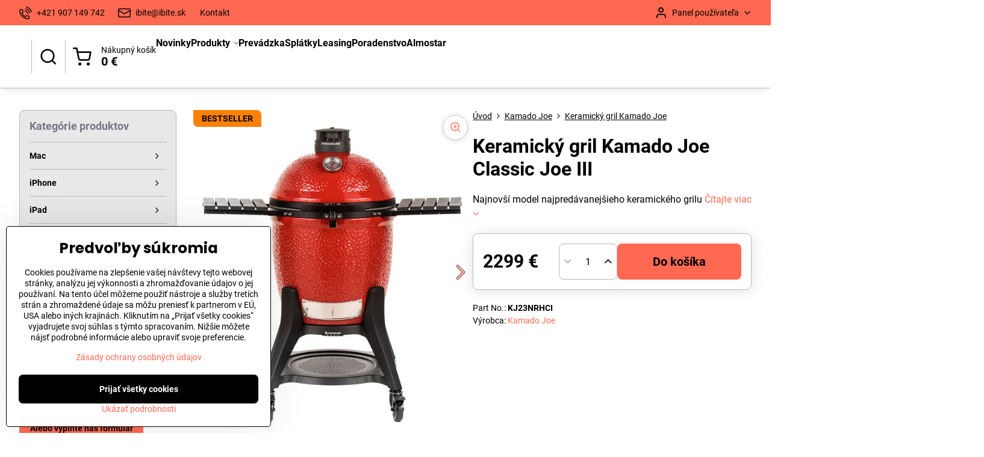

--- FILE ---
content_type: text/html; charset=UTF-8
request_url: https://www.ibite.sk/p/2430/keramicky-gril-kamado-joe-classic-joe-iii
body_size: 29069
content:

<!DOCTYPE html>
<html  data-lang-code="sk" lang="sk" class="no-js s1-hasHeader2 s1-hasFixedMenu" data-lssid="676320e31384">
    <head>
        <meta charset="utf-8">
        		<title>Keramický gril Kamado Joe Classic Joe III</title>
                    <meta name="description" content="Keramický gril Kamado Joe Classic Joe III - iBite Nitra">
        		<meta name="viewport" content="width=device-width, initial-scale=1" />
		         
<script data-privacy-group="script">
var FloxSettings = {
'cartItems': {},'cartProducts': {},'cartType': "slider",'loginType': "slider",'regformType': "slider",'langVer': "" 
}; 
 
</script>
<script data-privacy-group="script">
FloxSettings.img_size = { 'min': "50x50",'small': "120x120",'medium': "440x440",'large': "800x800",'max': "1600x1600",'product_antn': "440x440",'product_detail': "800x800" };
</script>
    <template id="privacy_iframe_info">
    <div class="floxIframeBlockedInfo" data-func-text="Funkčné" data-analytic-text="Analytické" data-ad-text="Marketingové" data-nosnippet="1">
    <div class="floxIframeBlockedInfo__common">
        <div class="likeH3">Externý obsah je blokovaný Voľbami súkromia</div>
        <p>Prajete si načítať externý obsah?</p>
    </div>
    <div class="floxIframeBlockedInfo__youtube">
        <div class="likeH3">Videá Youtube sú blokované Voľbami súkromia</div>
        <p>Prajete si načítať Youtube video?</p>
    </div>
    <div class="floxIframeBlockedInfo__buttons">
        <button class="button floxIframeBlockedInfo__once">Povoliť tentokrát</button>
        <button class="button floxIframeBlockedInfo__always" >Povoliť a zapamätať - súhlas s druhom cookie: </button>
    </div>
    <a class="floxIframeBlockedLink__common" href=""><i class="fa fa-external-link"></i> Otvoriť obsah v novom okne</a>
    <a class="floxIframeBlockedLink__youtube" href=""><i class="fa fa-external-link"></i> Otvoriť video v novom okne</a>
</div>
</template>
<script type="text/javascript" data-privacy-group="script">
FloxSettings.options={},FloxSettings.options.MANDATORY=1,FloxSettings.options.FUNC=2,FloxSettings.options.ANALYTIC=4,FloxSettings.options.AD=8;
FloxSettings.options.fullConsent=15;FloxSettings.options.maxConsent=15;FloxSettings.options.consent=0,localStorage.getItem("floxConsent")&&(FloxSettings.options.consent=parseInt(localStorage.getItem("floxConsent")));FloxSettings.options.sync=1;FloxSettings.google_consent2_options={},FloxSettings.google_consent2_options.AD_DATA=1,FloxSettings.google_consent2_options.AD_PERSON=2;FloxSettings.google_consent2_options.consent = -2;const privacyIsYoutubeUrl=function(e){return e.includes("youtube.com/embed")||e.includes("youtube-nocookie.com/embed")},privacyIsGMapsUrl=function(e){return e.includes("google.com/maps/embed")||/maps\.google\.[a-z]{2,3}\/maps/i.test(e)},privacyGetPrivacyGroup=function(e){var t="";if(e.getAttribute("data-privacy-group")?t=e.getAttribute("data-privacy-group"):e.closest("*[data-privacy-group]")&&(t=e.closest("*[data-privacy-group]").getAttribute("data-privacy-group")),"IFRAME"===e.tagName){let r=e.src||"";privacyIsYoutubeUrl(r)&&(e.setAttribute("data-privacy-group","func"),t="func"),privacyIsGMapsUrl(r)&&(e.setAttribute("data-privacy-group","func"),t="func")}return"regular"===t&&(t="script"),t},privacyBlockScriptNode=function(e){e.type="javascript/blocked";let t=function(r){"javascript/blocked"===e.getAttribute("type")&&r.preventDefault(),e.removeEventListener("beforescriptexecute",t)};e.addEventListener("beforescriptexecute",t)},privacyHandleScriptTag=function(e){let t=privacyGetPrivacyGroup(e);if(t){if("script"===t)return;"mandatory"===t||"func"===t&&FloxSettings.options.consent&FloxSettings.options.FUNC||"analytic"===t&&FloxSettings.options.consent&FloxSettings.options.ANALYTIC||"ad"===t&&FloxSettings.options.consent&FloxSettings.options.AD||privacyBlockScriptNode(e)}else FloxSettings.options.allow_unclassified||privacyBlockScriptNode(e)},privacyShowPlaceholder=function(e){let t=privacyGetPrivacyGroup(e);var r=document.querySelector("#privacy_iframe_info").content.cloneNode(!0),i=r.querySelector(".floxIframeBlockedInfo__always");i.textContent=i.textContent+r.firstElementChild.getAttribute("data-"+t+"-text"),r.firstElementChild.setAttribute("data-"+t,"1"),r.firstElementChild.removeAttribute("data-func-text"),r.firstElementChild.removeAttribute("data-analytic-text"),r.firstElementChild.removeAttribute("data-ad-text");let o=e.parentNode.classList.contains("blockYoutube");if(e.style.height){let a=e.style.height,c=e.style.width;e.setAttribute("data-privacy-style-height",a),r.firstElementChild.style.setProperty("--iframe-h",a),r.firstElementChild.style.setProperty("--iframe-w",c),e.style.height="0"}else if(e.getAttribute("height")){let n=e.getAttribute("height").replace("px",""),l=e.getAttribute("width").replace("px","");e.setAttribute("data-privacy-height",n),n.includes("%")?r.firstElementChild.style.setProperty("--iframe-h",n):r.firstElementChild.style.setProperty("--iframe-h",n+"px"),l.includes("%")?r.firstElementChild.style.setProperty("--iframe-w",l):r.firstElementChild.style.setProperty("--iframe-w",l+"px"),e.setAttribute("height",0)}else if(o&&e.parentNode.style.maxHeight){let s=e.parentNode.style.maxHeight,p=e.parentNode.style.maxWidth;r.firstElementChild.style.setProperty("--iframe-h",s),r.firstElementChild.style.setProperty("--iframe-w",p)}let u=e.getAttribute("data-privacy-src")||"";privacyIsYoutubeUrl(u)?(r.querySelector(".floxIframeBlockedInfo__common").remove(),r.querySelector(".floxIframeBlockedLink__common").remove(),r.querySelector(".floxIframeBlockedLink__youtube").setAttribute("href",u.replace("/embed/","/watch?v="))):u?(r.querySelector(".floxIframeBlockedInfo__youtube").remove(),r.querySelector(".floxIframeBlockedLink__youtube").remove(),r.querySelector(".floxIframeBlockedLink__common").setAttribute("href",u)):(r.querySelector(".floxIframeBlockedInfo__once").remove(),r.querySelector(".floxIframeBlockedInfo__youtube").remove(),r.querySelector(".floxIframeBlockedLink__youtube").remove(),r.querySelector(".floxIframeBlockedLink__common").remove(),r.querySelector(".floxIframeBlockedInfo__always").classList.add("floxIframeBlockedInfo__always--reload")),e.parentNode.insertBefore(r,e.nextSibling),o&&e.parentNode.classList.add("blockYoutube--blocked")},privacyHidePlaceholderIframe=function(e){var t=e.nextElementSibling;if(t&&t.classList.contains("floxIframeBlockedInfo")){let r=e.parentNode.classList.contains("blockYoutube");r&&e.parentNode.classList.remove("blockYoutube--blocked"),e.getAttribute("data-privacy-style-height")?e.style.height=e.getAttribute("data-privacy-style-height"):e.getAttribute("data-privacy-height")?e.setAttribute("height",e.getAttribute("data-privacy-height")):e.classList.contains("invisible")&&e.classList.remove("invisible"),t.remove()}},privacyBlockIframeNode=function(e){var t=e.src||"";""===t&&e.getAttribute("data-src")&&(t=e.getAttribute("data-src")),e.setAttribute("data-privacy-src",t),e.removeAttribute("src"),!e.classList.contains("floxNoPrivacyPlaceholder")&&(!e.style.width||parseInt(e.style.width)>200)&&(!e.getAttribute("width")||parseInt(e.getAttribute("width"))>200)&&(!e.style.height||parseInt(e.style.height)>200)&&(!e.getAttribute("height")||parseInt(e.getAttribute("height"))>200)&&(!e.style.display||"none"!==e.style.display)&&(!e.style.visibility||"hidden"!==e.style.visibility)&&privacyShowPlaceholder(e)},privacyHandleIframeTag=function(e){let t=privacyGetPrivacyGroup(e);if(t){if("script"===t||"mandatory"===t)return;if("func"===t&&FloxSettings.options.consent&FloxSettings.options.FUNC)return;if("analytic"===t&&FloxSettings.options.consent&FloxSettings.options.ANALYTIC||"ad"===t&&FloxSettings.options.consent&FloxSettings.options.AD)return;privacyBlockIframeNode(e)}else{if(FloxSettings.options.allow_unclassified)return;privacyBlockIframeNode(e)}},privacyHandleYoutubeGalleryItem=function(e){if(!(FloxSettings.options.consent&FloxSettings.options.FUNC)){var t=e.closest(".gallery").getAttribute("data-preview-height"),r=e.getElementsByTagName("img")[0],i=r.getAttribute("src").replace(t+"/"+t,"800/800");r.classList.contains("flox-lazy-load")&&(i=r.getAttribute("data-src").replace(t+"/"+t,"800/800")),e.setAttribute("data-href",e.getAttribute("href")),e.setAttribute("href",i),e.classList.replace("ytb","ytbNoConsent")}},privacyBlockPrivacyElementNode=function(e){e.classList.contains("floxPrivacyPlaceholder")?(privacyShowPlaceholder(e),e.classList.add("invisible")):e.style.display="none"},privacyHandlePrivacyElementNodes=function(e){let t=privacyGetPrivacyGroup(e);if(t){if("script"===t||"mandatory"===t)return;if("func"===t&&FloxSettings.options.consent&FloxSettings.options.FUNC)return;if("analytic"===t&&FloxSettings.options.consent&FloxSettings.options.ANALYTIC||"ad"===t&&FloxSettings.options.consent&FloxSettings.options.AD)return;privacyBlockPrivacyElementNode(e)}else{if(FloxSettings.options.allow_unclassified)return;privacyBlockPrivacyElementNode(e)}};function privacyLoadScriptAgain(e){var t=document.getElementsByTagName("head")[0],r=document.createElement("script");r.src=e.getAttribute("src"),t.appendChild(r),e.parentElement.removeChild(e)}function privacyExecuteScriptAgain(e){var t=document.getElementsByTagName("head")[0],r=document.createElement("script");r.textContent=e.textContent,t.appendChild(r),e.parentElement.removeChild(e)}function privacyEnableScripts(){document.querySelectorAll('script[type="javascript/blocked"]').forEach(e=>{let t=privacyGetPrivacyGroup(e);(FloxSettings.options.consent&FloxSettings.options.ANALYTIC&&t.includes("analytic")||FloxSettings.options.consent&FloxSettings.options.AD&&t.includes("ad")||FloxSettings.options.consent&FloxSettings.options.FUNC&&t.includes("func"))&&(e.getAttribute("src")?privacyLoadScriptAgain(e):privacyExecuteScriptAgain(e))})}function privacyEnableIframes(){document.querySelectorAll("iframe[data-privacy-src]").forEach(e=>{let t=privacyGetPrivacyGroup(e);if(!(FloxSettings.options.consent&FloxSettings.options.ANALYTIC&&t.includes("analytic")||FloxSettings.options.consent&FloxSettings.options.AD&&t.includes("ad")||FloxSettings.options.consent&FloxSettings.options.FUNC&&t.includes("func")))return;privacyHidePlaceholderIframe(e);let r=e.getAttribute("data-privacy-src");e.setAttribute("src",r),e.removeAttribute("data-privacy-src")})}function privacyEnableYoutubeGalleryItems(){FloxSettings.options.consent&FloxSettings.options.FUNC&&(document.querySelectorAll(".ytbNoConsent").forEach(e=>{e.setAttribute("href",e.getAttribute("data-href")),e.classList.replace("ytbNoConsent","ytb")}),"function"==typeof initGalleryPlugin&&initGalleryPlugin())}function privacyEnableBlockedContent(e,t){document.querySelectorAll(".floxCaptchaCont").length&&(e&FloxSettings.options.FUNC)!=(t&FloxSettings.options.FUNC)?window.location.reload():(privacyEnableScripts(),privacyEnableIframes(),privacyEnableYoutubeGalleryItems(),"function"==typeof FloxSettings.privacyEnableScriptsCustom&&FloxSettings.privacyEnableScriptsCustom())}
function privacyUpdateConsent(){ if(FloxSettings.sklik&&FloxSettings.sklik.active){var e={rtgId:FloxSettings.sklik.seznam_retargeting_id,consent:FloxSettings.options.consent&&FloxSettings.options.consent&FloxSettings.options.ANALYTIC?1:0};"category"===FloxSettings.sklik.pageType?(e.category=FloxSettings.sklik.category,e.pageType=FloxSettings.sklik.pageType):"offerdetail"===FloxSettings.sklik.pagetype&&(e.itemId=FloxSettings.sklik.itemId,e.pageType=FloxSettings.sklik.pageType),window.rc&&window.rc.retargetingHit&&window.rc.retargetingHit(e)}"function"==typeof loadCartFromLS&&"function"==typeof saveCartToLS&&(loadCartFromLS(),saveCartToLS());}
const observer=new MutationObserver(e=>{e.forEach(({addedNodes:e})=>{e.forEach(e=>{if(FloxSettings.options.consent!==FloxSettings.options.maxConsent){if(1===e.nodeType&&"SCRIPT"===e.tagName)return privacyHandleScriptTag(e);if(1===e.nodeType&&"IFRAME"===e.tagName)return privacyHandleIframeTag(e);if(1===e.nodeType&&"A"===e.tagName&&e.classList.contains("ytb"))return privacyHandleYoutubeGalleryItem(e);if(1===e.nodeType&&"SCRIPT"!==e.tagName&&"IFRAME"!==e.tagName&&e.classList.contains("floxPrivacyElement"))return privacyHandlePrivacyElementNodes(e)}1===e.nodeType&&(e.classList.contains("mainPrivacyModal")||e.classList.contains("mainPrivacyBar"))&&(FloxSettings.options.consent>0&&!FloxSettings.options.forceShow&&-1!==FloxSettings.google_consent2_options.consent?e.style.display="none":FloxSettings.options.consent>0&&-1===FloxSettings.google_consent2_options.consent?e.classList.add("hideBWConsentOptions"):-1!==FloxSettings.google_consent2_options.consent&&e.classList.add("hideGC2ConsentOptions"))})})});observer.observe(document.documentElement,{childList:!0,subtree:!0}),document.addEventListener("DOMContentLoaded",function(){observer.disconnect()});const createElementBackup=document.createElement;document.createElement=function(...e){if("script"!==e[0].toLowerCase())return createElementBackup.bind(document)(...e);let n=createElementBackup.bind(document)(...e);return n.setAttribute("data-privacy-group","script"),n};
</script>

<meta name="referrer" content="no-referrer-when-downgrade">


<link rel="canonical" href="https://www.ibite.sk/p/2430/keramicky-gril-kamado-joe-classic-joe-iii">
    

<style itemscope itemtype="https://schema.org/WebPage" itemref="p1a p1b p1c"></style> 
<meta id="p1a" itemprop="name" content="Keramický gril Kamado Joe Classic Joe III">
<meta id="p1b" itemprop="description" content="Keramický gril Kamado Joe Classic Joe III - iBite Nitra">  
<meta property="og:title" content="Keramický gril Kamado Joe Classic Joe III">

<meta property="og:url" content="https://www.ibite.sk/p/2430/keramicky-gril-kamado-joe-classic-joe-iii">
<meta property="og:description" content="Keramický gril Kamado Joe Classic Joe III - iBite Nitra">

<meta name="twitter:card" content="summary_large_image">
<meta name="twitter:title" content="Keramický gril Kamado Joe Classic Joe III">
<meta name="twitter:description" content="Keramický gril Kamado Joe Classic Joe III - iBite Nitra">

    <meta property="og:locale" content="sk_SK">

    <meta property="og:type" content="product">
    <meta id="p1c" itemprop="image" content="https://www.ibite.sk/resize/e/440/440/files/nove-produkty/kamado/classicjoeiii/classic-joe-iii-735f6bf72b7c615f.jpg">
    <meta property="og:image" content="https://www.ibite.sk/resize/e/1200/630/files/nove-produkty/kamado/classicjoeiii/classic-joe-iii-735f6bf72b7c615f.jpg">  
    <meta name="twitter:image" content="https://www.ibite.sk/resize/e/1200/630/files/nove-produkty/kamado/classicjoeiii/classic-joe-iii-735f6bf72b7c615f.jpg">
    <link href="https://www.ibite.sk/resize/e/440/440/files/nove-produkty/kamado/classicjoeiii/classic-joe-iii-735f6bf72b7c615f.jpg" rel="previewimage">


<link rel="dns-prefetch" href="https://www.biznisweb.sk">
<link rel="preconnect" href="https://www.biznisweb.sk/" crossorigin>
<style type="text/css">
        

@font-face {
  font-family: 'Roboto';
  font-style: normal;
  font-display: swap;
  font-weight: 400;
  src: local(''),
       url('https://www.biznisweb.sk/templates/bw-fonts/roboto-v30-latin-ext_latin-regular.woff2') format('woff2'),
       url('https://www.biznisweb.sk/templates/bw-fonts/roboto-v30-latin-ext_latin-regular.woff') format('woff');
}


@font-face {
  font-family: 'Roboto';
  font-style: normal;
  font-display: swap;
  font-weight: 700;
  src: local(''),
       url('https://www.biznisweb.sk/templates/bw-fonts/roboto-v30-latin-ext_latin-700.woff2') format('woff2'),
       url('https://www.biznisweb.sk/templates/bw-fonts/roboto-v30-latin-ext_latin-700.woff') format('woff');
}

@font-face {
  font-family: 'Poppins';
  font-style: normal;
  font-display: swap;
  font-weight: 400;
  src: local(''),
       url('https://www.biznisweb.sk/templates/bw-fonts/poppins-v20-latin-ext_latin-regular.woff2') format('woff2'),
       url('https://www.biznisweb.sk/templates/bw-fonts/poppins-v20-latin-ext_latin-regular.woff') format('woff');
}


@font-face {
  font-family: 'Poppins';
  font-style: normal;
  font-display: swap;
  font-weight: 700;
  src: local(''),
       url('https://www.biznisweb.sk/templates/bw-fonts/poppins-v20-latin-ext_latin-700.woff2') format('woff2'),
       url('https://www.biznisweb.sk/templates/bw-fonts/poppins-v20-latin-ext_latin-700.woff') format('woff');
}
</style>

<link rel="preload" href="/erp-templates/skins/flat/universal/fonts/fontawesome-webfont.woff2" as="font" type="font/woff2" crossorigin>
<link href="/erp-templates/251208122642/universal.css" rel="stylesheet" type="text/css" media="all">  




<script data-privacy-group="mandatory">
    FloxSettings.trackerData = {
                    'cartIds': []
            };
    </script> 
    <link rel="shortcut icon" href="/files/tab-nove/favicon.ico">
    <link rel="icon" href="/files/tab-nove/favicon.ico?refresh" type="image/x-icon">

		<script data-privacy-group="script">
			FloxSettings.cartType = "same_page";
			FloxSettings.loginType = "custom";
			FloxSettings.regformType = "custom";
		</script>
												<style>
			:root {
				--s1-accentTransparent: #FF695217;
				--s1-accentComplement: #000;
				--s1-maccentComplement: #000;
				--s1-menuBgComplementTransparent: #000b;
				--s1-menuBgComplementTransparent2: #0002;
				--s1-menuBgComplement: #000;
				--s1-accentDark: #7f3429;
			}
		</style>

		</head>
<body class="s1-pt-product  s1-roundedCorners">
    
    <noscript class="noprint">
        <div id="noscript">
            Javascript není prohlížečem podporován nebo je vypnutý. Pro zobrazení stránky tak, jak byla zamýšlena, použijte prohlížeč s podporou JavaScript.
            <br>Pomoc: <a href="https://www.enable-javascript.com/" target="_blank">Enable-Javascript.com</a>.
        </div>
    </noscript>
    
    <div class="oCont remodal-bg">
																								
						

	
	<section class="s1-headerTop s1-headerTop-style2 noprint">
		<div class="s1-cont flex ai-c">
							<div class="s1-headerTop-left">
					                        <div id="box-id-top_header_left" class="pagebox">
                                                        	<nav class="s1-topNav">
		<ul class="s1-topNav-items">
																				<li class="s1-topNav-item ">
						<a class="s1-topNav-link " href="tel:+421 907 149 742" >
															    <i class="navIcon navIconBWSet imgIcon50"><svg xmlns="http://www.w3.org/2000/svg" width="32.363" height="32.696" viewBox="0 0 32.363 32.696" fill="currentColor">
    <path d="M50.089,33.454a1.089,1.089,0,0,1-1.057-.818A16.444,16.444,0,0,0,36.816,20.8a1.085,1.085,0,1,1,.485-2.116A18.64,18.64,0,0,1,51.148,32.1a1.085,1.085,0,0,1-.789,1.319A1.146,1.146,0,0,1,50.089,33.454Z" transform="translate(-18.819 -18.652)"/>
    <path d="M45.271,36.015a1.091,1.091,0,0,1-1.08-.933,11.093,11.093,0,0,0-9.62-9.407,1.085,1.085,0,1,1,.271-2.153A13.276,13.276,0,0,1,46.353,34.778,1.086,1.086,0,0,1,45.425,36,1.151,1.151,0,0,1,45.271,36.015Z" transform="translate(-18.819 -18.652)"/>
    <path d="M40.16,37.721a1.088,1.088,0,0,1-1.091-1.085,5.871,5.871,0,0,0-5.884-5.846,1.085,1.085,0,1,1,0-2.17,8.051,8.051,0,0,1,8.067,8.016A1.089,1.089,0,0,1,40.16,37.721Z" transform="translate(-18.819 -18.652)"/>
    <path d="M40.781,51.348l-.179,0c-6.259-.15-21.417-6.59-21.781-21.646a4.416,4.416,0,0,1,4.195-4.873l1.667-.04c1.493-.022,4.368,1.1,4.478,5.638.1,4.086-1.181,4.893-1.953,5.009a1.073,1.073,0,0,1-.138.013l-.32.007a16.914,16.914,0,0,0,8.062,8.011l.007-.317a1.285,1.285,0,0,1,.012-.138c.118-.767.929-2.037,5.042-1.941,4.569.11,5.709,2.959,5.672,4.451l-.04,1.657a4.594,4.594,0,0,1-.661,2.126A4.425,4.425,0,0,1,40.781,51.348ZM24.763,26.956h-.027L23.069,27c-.491.022-2.123.281-2.066,2.651.352,14.5,15.42,19.427,19.652,19.528,2.388.091,2.645-1.564,2.668-2.063l.04-1.646c.018-.74-.7-2.161-3.542-2.229a6.37,6.37,0,0,0-2.828.344l-.005.2a1.988,1.988,0,0,1-.9,1.613,2.014,2.014,0,0,1-1.841.184,18.874,18.874,0,0,1-9.628-9.568,1.973,1.973,0,0,1,.186-1.828,2.006,2.006,0,0,1,1.622-.9l.2,0a6.306,6.306,0,0,0,.346-2.809C26.911,27.686,25.516,26.956,24.763,26.956Zm10.3,16.612h0Z" transform="translate(-18.819 -18.652)"/>
</svg>
</i>

														<span class="s1-topNav-linkText">+421 907 149 742</span>
						</a>
					</li>
																								<li class="s1-topNav-item ">
						<a class="s1-topNav-link " href="mailto:ibite@ibite.sk" >
															    <i class="navIcon navIconBWSet imgIcon50"><svg xmlns="http://www.w3.org/2000/svg" width="34.079" height="24.679" viewBox="0 0 34.079 24.679" fill="currentColor">
  <path d="M48.018,22.66H21.982a4.027,4.027,0,0,0-4.022,4.022V43.318a4.028,4.028,0,0,0,4.022,4.022H48.018a4.028,4.028,0,0,0,4.022-4.022V26.682A4.027,4.027,0,0,0,48.018,22.66ZM21.982,25.084H48.018a1.6,1.6,0,0,1,1.6,1.6v.843L35.068,36.016l-14.684-8.7v-.629A1.6,1.6,0,0,1,21.982,25.084ZM48.018,44.916H21.982a1.6,1.6,0,0,1-1.6-1.6V30.128l14.061,8.336a1.208,1.208,0,0,0,1.229,0l13.942-8.137V43.318A1.6,1.6,0,0,1,48.018,44.916Z" transform="translate(-17.96 -22.66)"/>
</svg>
</i>

														<span class="s1-topNav-linkText">ibite@ibite.sk</span>
						</a>
					</li>
																								<li class="s1-topNav-item ">
						<a class="s1-topNav-link " href="/kontakt1" >
														<span class="s1-topNav-linkText">Kontakt</span>
						</a>
					</li>
									</ul>
	</nav>

                             
            </div> 
    
				</div>
										<div class="s1-headerTop-right flex ml-a">
											<div class="s1-dropDown s1-loginDropdown">
	<a href="/e/login" class="s1-dropDown-toggler">
		<i class="s1-icon s1-icon-user s1-dropDown-icon" aria-hidden="true"></i>
		<span class="s1-dropDown-title">Panel používateľa</span>
		<i class="fa fa-angle-down s1-dropDown-arrow"></i>
	</a>
	<ul class="s1-dropDown-items">
				<li class="s1-dropDown-item">
			<a class="s1-dropDown-link" href="/e/login" data-remodal-target="s1-acc">
				<i class="s1-icon s1-icon-log-in s1-dropDown-icon"></i>
				<span class="s1-dropDown-title">Prihlásiť sa</span>
			</a>
		</li>
						<li class="s1-dropDown-item">
			<a class="s1-dropDown-link" href="/e/account/register">
				<i class="s1-icon s1-icon-user-plus s1-dropDown-icon"></i>
				<span class="s1-dropDown-title">Registrácia</span>
			</a>
		</li>
    		</ul>
</div>

														</div>
					</div>
	</section>
<header class="s1-header s1-header-style2  noprint">
	<section class="s1-header-cont s1-cont flex">
		<div class="s1-header-logo">
							<a class="s1-imglogo" href="/"><img src="/files/logo/ibitej.png" alt="Logo"></a>
					</div>
		<div class="s1-header-actions flex">
						<div class="s1-header-search">
				<!-- search activator -->
				<div class="s1-header-action ">
					<a href="/e/search" title="Hľadať" class="s1-header-actionLink s1-searchActivatorJS"><i class="s1-icon s1-icon-search"></i></a>
				</div>
					<form action="/e/search" method="get" class="siteSearchForm s1-topSearch-form">
		<div class="siteSearchCont s1-topSearch">
			<label class="s1-siteSearch-label flex">
				<i class="s1-icon s1-icon-search rm-hide"></i>
				<input data-pages="Stránky" data-products="Produkty" data-categories="Kategórie" data-news="Novinky" data-brands="Výrobca" class="siteSearchInput" id="s1-small-search" placeholder="Vyhľadávanie" name="word" type="text" value="">
				<button class="button" type="submit">Hľadať</button>
			</label>
		</div>
	</form>

			</div>
			
												<!-- cart -->
			<div class="s1-headerCart-outer">
				            
    		<div class="s1-header-action s1-headerCart">
			<a class="s1-header-actionLink smallCart" href="/e/cart/index" title="Nákupný košík">
				<i class="s1-icon s1-icon-shopping-cart"></i>
				<span class="smallCartItems buttonCartInvisible invisible">0</span>
				<div class="s1-scText rl-hide">
					<span class="s1-scTitle">Nákupný košík</span>
					<span class="smallCartTotal smallCartPrice" data-pieces="0">0 €</span>
				</div>
			</a>
			<div id="s1-customSmallCartCont" class="s1-smallCart-wrapper"></div>
		</div>
    
			</div>
			<!-- menu -->
						<div class="s1-header-action l-hide">
				<button aria-label="Menu" class="s1-header-actionLink s1-menuActivatorJS"><i class="s1-icon s1-icon-menu"></i></button>
			</div>
					</div>
	</section>
		<div class="s1-menu-section ">
					<div class="s1-menu-overlay s1-menuActivatorJS l-hide"></div>
			<div class="s1-menu-wrapper">
				<div class="s1-menu-header l-hide">
					Menu
					<span class="s1-menuClose s1-menuActivatorJS">✕</span>
				</div>
				<div class="s1-menu-cont s1-cont">
											                        <div id="box-id-flox_main_menu" class="pagebox">
                                                        																					<nav class="s1-menu s1-menu-left ">
						<ul class="s1-menu-items">
														
																																																																																																
																			
																																																																																																
											<li class="s1-menu-item   ">
							<a class="s1-menu-link " href="/novinky">
																<span>Novinky</span>
															</a>
													</li>
																			
																																																																																																
																			
																																																																																																
											<li class="s1-menu-item  hasSubmenu s1-sub-dropdown ">
							<a class="s1-menu-link " href="/produkty">
																<span>Produkty</span>
								<i class="s1-menuChevron fa fa-angle-right"></i>							</a>
															<ul class="s1-submenu-items level-1">
								<li class="s1-submenu-item level-1  hasSubmenu  ">
															<a href="/produkty/mac" class="s1-submenu-link ">
						<span>Mac</span>
						<i class="s1-menuChevron fa fa-angle-right "></i>					</a>
																		     
                                        														<ul class="s1-submenu-items level-2">
								<li class="s1-submenu-item level-2  hasSubmenu  ">
															<a href="/produkty/mac/macbook-pro" class="s1-submenu-link ">
						<span>MacBook Pro</span>
						<i class="s1-menuChevron fa fa-angle-right "></i>					</a>
																		     
                                        														<ul class="s1-submenu-items level-3">
								<li class="s1-submenu-item level-3    ">
															<a href="/produkty/mac/macbook-pro/macbook-pro-14" class="s1-submenu-link ">
						<span>MacBook Pro 14"</span>
											</a>
									</li>
								<li class="s1-submenu-item level-3    ">
															<a href="/produkty/mac/macbook-pro/macbook-pro-16" class="s1-submenu-link ">
						<span>MacBook Pro 16"</span>
											</a>
									</li>
											</ul>
		    
															</li>
								<li class="s1-submenu-item level-2  hasSubmenu  ">
															<a href="/produkty/mac/macbook-air" class="s1-submenu-link ">
						<span>MacBook Air</span>
						<i class="s1-menuChevron fa fa-angle-right "></i>					</a>
																		     
                                        														<ul class="s1-submenu-items level-3">
								<li class="s1-submenu-item level-3    ">
															<a href="/produkty/mac/macbook-air/macbook-air-13-m1" class="s1-submenu-link ">
						<span>MacBook Air 13" (M1)</span>
											</a>
									</li>
								<li class="s1-submenu-item level-3    ">
															<a href="/produkty/mac/macbook-air/macbook-air-13-m4" class="s1-submenu-link ">
						<span>MacBook Air 13" (M4)</span>
											</a>
									</li>
								<li class="s1-submenu-item level-3    ">
															<a href="/produkty/mac/macbook-air/macbook-air-15-m4" class="s1-submenu-link ">
						<span>MacBook Air 15" (M4)</span>
											</a>
									</li>
											</ul>
		    
															</li>
								<li class="s1-submenu-item level-2    ">
															<a href="/produkty/mac/imac" class="s1-submenu-link ">
						<span>iMac</span>
											</a>
									</li>
								<li class="s1-submenu-item level-2    ">
															<a href="/produkty/mac/mac-mini" class="s1-submenu-link ">
						<span>Mac mini</span>
											</a>
									</li>
								<li class="s1-submenu-item level-2    ">
															<a href="/produkty/mac/mac-studio" class="s1-submenu-link ">
						<span>Mac Studio</span>
											</a>
									</li>
								<li class="s1-submenu-item level-2    ">
															<a href="/produkty/mac/mac-pro" class="s1-submenu-link ">
						<span>Mac Pro</span>
											</a>
									</li>
								<li class="s1-submenu-item level-2    ">
															<a href="/produkty/mac/displeje" class="s1-submenu-link ">
						<span>Displeje</span>
											</a>
									</li>
								<li class="s1-submenu-item level-2  hasSubmenu  ">
															<a href="/produkty/mac/prislusenstvo-mac" class="s1-submenu-link ">
						<span>Príslušenstvo Mac</span>
						<i class="s1-menuChevron fa fa-angle-right "></i>					</a>
																		     
                                        														<ul class="s1-submenu-items level-3">
								<li class="s1-submenu-item level-3    ">
															<a href="/produkty/mac/prislusenstvo-mac/apple-keyboard" class="s1-submenu-link ">
						<span>Apple Keyboard</span>
											</a>
									</li>
								<li class="s1-submenu-item level-3    ">
															<a href="/produkty/mac/prislusenstvo-mac/mysky" class="s1-submenu-link ">
						<span>Myšky</span>
											</a>
									</li>
								<li class="s1-submenu-item level-3    ">
															<a href="/produkty/mac/prislusenstvo-mac/napajanie-a-kable" class="s1-submenu-link ">
						<span>Napájanie a káble</span>
											</a>
									</li>
								<li class="s1-submenu-item level-3    ">
															<a href="/produkty/mac/prislusenstvo-mac/ostatne" class="s1-submenu-link ">
						<span>Ostatné</span>
											</a>
									</li>
											</ul>
		    
															</li>
								<li class="s1-submenu-item level-2    ">
															<a href="/produkty/mac/software" class="s1-submenu-link ">
						<span>Software</span>
											</a>
									</li>
											</ul>
		    
															</li>
								<li class="s1-submenu-item level-1  hasSubmenu  ">
															<a href="/produkty/iphone" class="s1-submenu-link ">
						<span>iPhone</span>
						<i class="s1-menuChevron fa fa-angle-right "></i>					</a>
																		     
                                        														<ul class="s1-submenu-items level-2">
								<li class="s1-submenu-item level-2    ">
															<a href="/produkty/iphone/iphone-17-pro" class="s1-submenu-link ">
						<span>iPhone 17 Pro</span>
											</a>
									</li>
								<li class="s1-submenu-item level-2    ">
															<a href="/produkty/iphone/iphone-17-pro-max" class="s1-submenu-link ">
						<span>iPhone 17 Pro Max</span>
											</a>
									</li>
								<li class="s1-submenu-item level-2    ">
															<a href="/produkty/iphone/iphone-air" class="s1-submenu-link ">
						<span>iPhone Air</span>
											</a>
									</li>
								<li class="s1-submenu-item level-2    ">
															<a href="/produkty/iphone/iphone-17" class="s1-submenu-link ">
						<span>iPhone 17</span>
											</a>
									</li>
								<li class="s1-submenu-item level-2    ">
															<a href="/produkty/iphone/iphone-16" class="s1-submenu-link ">
						<span>iPhone 16</span>
											</a>
									</li>
								<li class="s1-submenu-item level-2    ">
															<a href="/produkty/iphone/iphone-16e" class="s1-submenu-link ">
						<span>iPhone 16e</span>
											</a>
									</li>
								<li class="s1-submenu-item level-2    ">
															<a href="/produkty/iphone/iphone-15" class="s1-submenu-link ">
						<span>iPhone 15</span>
											</a>
									</li>
								<li class="s1-submenu-item level-2    ">
															<a href="/produkty/iphone/prislusenstvo-iphone-ipod" class="s1-submenu-link ">
						<span>Príslušenstvo iPhone</span>
											</a>
									</li>
											</ul>
		    
															</li>
								<li class="s1-submenu-item level-1  hasSubmenu  ">
															<a href="/produkty/ipad" class="s1-submenu-link ">
						<span>iPad</span>
						<i class="s1-menuChevron fa fa-angle-right "></i>					</a>
																		     
                                        														<ul class="s1-submenu-items level-2">
								<li class="s1-submenu-item level-2  hasSubmenu  ">
															<a href="/produkty/ipad/ipad-pro" class="s1-submenu-link ">
						<span>iPad Pro</span>
						<i class="s1-menuChevron fa fa-angle-right "></i>					</a>
																		     
                                        														<ul class="s1-submenu-items level-3">
								<li class="s1-submenu-item level-3    ">
															<a href="/produkty/ipad/ipad-pro/ipad-pro-11" class="s1-submenu-link ">
						<span>iPad Pro 11"</span>
											</a>
									</li>
								<li class="s1-submenu-item level-3    ">
															<a href="/produkty/ipad/ipad-pro/ipad-pro-13" class="s1-submenu-link ">
						<span>iPad Pro 13"</span>
											</a>
									</li>
											</ul>
		    
															</li>
								<li class="s1-submenu-item level-2  hasSubmenu  ">
															<a href="/produkty/ipad/ipad-air" class="s1-submenu-link ">
						<span>iPad Air</span>
						<i class="s1-menuChevron fa fa-angle-right "></i>					</a>
																		     
                                        														<ul class="s1-submenu-items level-3">
								<li class="s1-submenu-item level-3    ">
															<a href="/produkty/ipad/ipad-air/ipad-air-11" class="s1-submenu-link ">
						<span>iPad Air 11"</span>
											</a>
									</li>
								<li class="s1-submenu-item level-3    ">
															<a href="/produkty/ipad/ipad-air/ipad-air-13" class="s1-submenu-link ">
						<span>iPad Air 13"</span>
											</a>
									</li>
											</ul>
		    
															</li>
								<li class="s1-submenu-item level-2    ">
															<a href="/produkty/ipad/ipad" class="s1-submenu-link ">
						<span>iPad</span>
											</a>
									</li>
								<li class="s1-submenu-item level-2    ">
															<a href="/produkty/ipad/ipad-mini" class="s1-submenu-link ">
						<span>iPad mini</span>
											</a>
									</li>
								<li class="s1-submenu-item level-2    ">
															<a href="/produkty/ipad/prislusenstvo-ipad" class="s1-submenu-link ">
						<span>Príslušenstvo iPad</span>
											</a>
									</li>
											</ul>
		    
															</li>
								<li class="s1-submenu-item level-1  hasSubmenu  ">
															<a href="/produkty/watch" class="s1-submenu-link ">
						<span>Watch</span>
						<i class="s1-menuChevron fa fa-angle-right "></i>					</a>
																		     
                                        														<ul class="s1-submenu-items level-2">
								<li class="s1-submenu-item level-2    ">
															<a href="/produkty/watch/ultra-3" class="s1-submenu-link ">
						<span>Ultra 3</span>
											</a>
									</li>
								<li class="s1-submenu-item level-2  hasSubmenu  ">
															<a href="/produkty/watch/series-11" class="s1-submenu-link ">
						<span>Series 11</span>
						<i class="s1-menuChevron fa fa-angle-right "></i>					</a>
																		     
                                        														<ul class="s1-submenu-items level-3">
								<li class="s1-submenu-item level-3    ">
															<a href="/produkty/watch/series-11/gps" class="s1-submenu-link ">
						<span>GPS</span>
											</a>
									</li>
								<li class="s1-submenu-item level-3    ">
															<a href="/produkty/watch/series-11/gps-cellular" class="s1-submenu-link ">
						<span>GPS + Cellular</span>
											</a>
									</li>
											</ul>
		    
															</li>
								<li class="s1-submenu-item level-2  hasSubmenu  ">
															<a href="/produkty/watch/watch-se-3" class="s1-submenu-link ">
						<span>Watch SE 3</span>
						<i class="s1-menuChevron fa fa-angle-right "></i>					</a>
																		     
                                        														<ul class="s1-submenu-items level-3">
								<li class="s1-submenu-item level-3    ">
															<a href="/produkty/watch/watch-se-3/gps" class="s1-submenu-link ">
						<span>GPS</span>
											</a>
									</li>
								<li class="s1-submenu-item level-3    ">
															<a href="/produkty/watch/watch-se-3/gps-cellular" class="s1-submenu-link ">
						<span>GPS + Cellular</span>
											</a>
									</li>
											</ul>
		    
															</li>
											</ul>
		    
															</li>
								<li class="s1-submenu-item level-1    ">
															<a href="/produkty/airpods" class="s1-submenu-link ">
						<span>AirPods</span>
											</a>
									</li>
								<li class="s1-submenu-item level-1    ">
															<a href="/produkty/apple-tv" class="s1-submenu-link ">
						<span>Apple TV</span>
											</a>
									</li>
								<li class="s1-submenu-item level-1    ">
															<a href="/produkty/airtag" class="s1-submenu-link ">
						<span>AirTag</span>
											</a>
									</li>
								<li class="s1-submenu-item level-1  hasSubmenu  ">
															<a href="/produkty/flair-espresso" class="s1-submenu-link ">
						<span>Flair Espresso</span>
						<i class="s1-menuChevron fa fa-angle-right "></i>					</a>
																		     
                                        														<ul class="s1-submenu-items level-2">
								<li class="s1-submenu-item level-2    ">
															<a href="/produkty/flair-espresso/flair-espresso" class="s1-submenu-link ">
						<span>Flair Espresso</span>
											</a>
									</li>
								<li class="s1-submenu-item level-2    ">
															<a href="/produkty/flair-espresso/doplnky-a-diely-flair-espresso" class="s1-submenu-link ">
						<span>Doplnky a diely Flair Espresso</span>
											</a>
									</li>
											</ul>
		    
															</li>
								<li class="s1-submenu-item level-1  hasSubmenu  ">
															<a href="/produkty/kamado-joe" class="s1-submenu-link ">
						<span>Kamado Joe</span>
						<i class="s1-menuChevron fa fa-angle-right "></i>					</a>
																		     
                                        														<ul class="s1-submenu-items level-2">
								<li class="s1-submenu-item level-2    ">
															<a href="/produkty/kamado-joe/keramicky-gril-kamado-joe" class="s1-submenu-link ">
						<span>Keramický gril Kamado Joe</span>
											</a>
									</li>
								<li class="s1-submenu-item level-2    ">
															<a href="/produkty/kamado-joe/prislusenstvo-pre-keramicky-gril" class="s1-submenu-link ">
						<span>Príslušenstvo pre keramický gril    </span>
											</a>
									</li>
											</ul>
		    
															</li>
								<li class="s1-submenu-item level-1    ">
															<a href="/produkty/knihy-a-casopisy" class="s1-submenu-link ">
						<span>Knihy a časopisy</span>
											</a>
									</li>
											</ul>
													</li>
																			
																																																																																																
											<li class="s1-menu-item   ">
							<a class="s1-menu-link " href="/prevadzka">
																<span>Prevádzka</span>
															</a>
													</li>
																			
																																																																																																
											<li class="s1-menu-item   ">
							<a class="s1-menu-link " href="/splatky">
																<span>Splátky</span>
															</a>
													</li>
																			
																																																																																																
											<li class="s1-menu-item   ">
							<a class="s1-menu-link " href="/leasing">
																<span>Leasing</span>
															</a>
													</li>
																			
																																																																																																
											<li class="s1-menu-item   ">
							<a class="s1-menu-link " href="/poradenstvo">
																<span>Poradenstvo</span>
															</a>
													</li>
																			
																																																																																																
											<li class="s1-menu-item   ">
							<a class="s1-menu-link " href="/almostar">
																<span>Almostar</span>
															</a>
													</li>
																			
																																																																																																
																			
																																																																																																
																			
																																																																																																
												</ul>
		</nav>
	
                        </div> 
    
																<div class="s1-menu-categoriesMobile l-hide">
							                        <div id="box-id-flox_side_menu" class="pagebox">
                                                        																		<nav class="s1-sideMenu rl-hide">
							<div class="s1-menuTitle rl-hide">Kategórie produktov</div>
						<ul class="s1-sideMenu-items">
														
																																																																																																															
											<li class="s1-sideMenu-item  hasSubmenu s1-sideSub-group s1-sideSub-group-inlineLinks ">
							<a class="s1-sideMenu-link " href="/c/mac">
																<span>Mac</span>
								<i class="s1-menuChevron fa fa-angle-right"></i>							</a>
															<ul class="s1-submenu-items level-1">
								<li class="s1-submenu-item level-1 hasIcon hasSubmenu  ">
															<a class="s1-submenu-image rl-hide" href="/c/mac/macbook-pro">
						<img class="s1-submenu-img flox-lazy-load" data-src="/resize/e/100/100/files/nove-produkty/apple/os/sequoia/mbp24.jpg" alt="MacBook Pro, iBite Nitra - Apple Authorized Reseller" loading="lazy">
					</a>
										<a href="/c/mac/macbook-pro" class="s1-submenu-link ">
						<span>MacBook Pro</span>
						<i class="s1-menuChevron fa fa-angle-right l-hide"></i>					</a>
																		     
                                        																														<ul class="s1-submenu-items level-2">
								<li class="s1-submenu-item level-2    ">
															<a href="/c/mac/macbook-pro/macbook-pro-14" class="s1-submenu-link ">
						<span>MacBook Pro 14"</span>
											</a>
									</li>
								<li class="s1-submenu-item level-2    ">
															<a href="/c/mac/macbook-pro/macbook-pro-16" class="s1-submenu-link ">
						<span>MacBook Pro 16"</span>
											</a>
									</li>
											</ul>
		    
															</li>
								<li class="s1-submenu-item level-1 hasIcon hasSubmenu  ">
															<a class="s1-submenu-image rl-hide" href="/c/mac/macbook-air">
						<img class="s1-submenu-img flox-lazy-load" data-src="/resize/e/100/100/files/nove-produkty/apple/m4/mba/13/skb/000003370857-0.jpg-v-508263e64823165fcfb4cfb8537b7dea-r-2.webp" alt="Apple MacBook Air, iBite Nitra" loading="lazy">
					</a>
										<a href="/c/mac/macbook-air" class="s1-submenu-link ">
						<span>MacBook Air</span>
						<i class="s1-menuChevron fa fa-angle-right l-hide"></i>					</a>
																		     
                                        																														<ul class="s1-submenu-items level-2">
								<li class="s1-submenu-item level-2    ">
															<a href="/c/mac/macbook-air/macbook-air-13-m1" class="s1-submenu-link ">
						<span>MacBook Air 13" (M1)</span>
											</a>
									</li>
								<li class="s1-submenu-item level-2    ">
															<a href="/c/mac/macbook-air/macbook-air-13-m4" class="s1-submenu-link ">
						<span>MacBook Air 13" (M4)    </span>
											</a>
									</li>
								<li class="s1-submenu-item level-2    ">
															<a href="/c/mac/macbook-air/macbook-air-15-m4" class="s1-submenu-link ">
						<span>MacBook Air 15" (M4)</span>
											</a>
									</li>
											</ul>
		    
															</li>
								<li class="s1-submenu-item level-1 hasIcon   ">
															<a class="s1-submenu-image rl-hide" href="/c/mac/imac">
						<img class="s1-submenu-img flox-lazy-load" data-src="/resize/e/100/100/files/nove-produkty/apple/os/sequoia/imac.jpg" alt="Apple iMac, iBite Nitra" loading="lazy">
					</a>
										<a href="/c/mac/imac" class="s1-submenu-link ">
						<span>iMac</span>
											</a>
									</li>
								<li class="s1-submenu-item level-1 hasIcon   ">
															<a class="s1-submenu-image rl-hide" href="/c/mac/mac-mini">
						<img class="s1-submenu-img flox-lazy-load" data-src="/resize/e/100/100/files/nove-produkty/apple/m4/mini/good/000003362219-0.jpg-v-6b21814264ba5795ca63b46fa14b0291-r-2.webp" alt="Apple Mac mini, iBite Nitra" loading="lazy">
					</a>
										<a href="/c/mac/mac-mini" class="s1-submenu-link ">
						<span>Mac mini</span>
											</a>
									</li>
								<li class="s1-submenu-item level-1 hasIcon   ">
															<a class="s1-submenu-image rl-hide" href="/c/mac/mac-studio">
						<img class="s1-submenu-img flox-lazy-load" data-src="/resize/e/100/100/files/nove-produkty/apple/mac-studio/mac-studio-apple-m1-max-10-core-cpu-24-core-gpu-32gb-512gb-silver-sk-2022--i132559.jpg" alt="Mac Studio" loading="lazy">
					</a>
										<a href="/c/mac/mac-studio" class="s1-submenu-link ">
						<span>Mac Studio</span>
											</a>
									</li>
								<li class="s1-submenu-item level-1 hasIcon   ">
															<a class="s1-submenu-image rl-hide" href="/c/mac/mac-pro">
						<img class="s1-submenu-img flox-lazy-load" data-src="/resize/e/100/100/files/nove-produkty/apple/macpro/mac-pro-tower-8-core-xeon-w-3-5ghz-32gb-256gb-radeon-pro-580x-sk-i92596.jpg" alt="Apple Mac Pro, iBite Nitra" loading="lazy">
					</a>
										<a href="/c/mac/mac-pro" class="s1-submenu-link ">
						<span>Mac Pro</span>
											</a>
									</li>
								<li class="s1-submenu-item level-1 hasIcon   ">
															<a class="s1-submenu-image rl-hide" href="/c/mac/displeje">
						<img class="s1-submenu-img flox-lazy-load" data-src="/resize/e/100/100/files/nove-produkty/apple/display/studio-display/apple-studio-display-standard-glass-vesa-mount-adapter-stand-not-included--i132563.jpg" alt="Externé monitory a displeje pre počítače Apple Mac - iBite Nitra" loading="lazy">
					</a>
										<a href="/c/mac/displeje" class="s1-submenu-link ">
						<span>Displeje</span>
											</a>
									</li>
								<li class="s1-submenu-item level-1 hasIcon hasSubmenu  ">
															<a class="s1-submenu-image rl-hide" href="/c/mac/prislusenstvo-mac">
						<img class="s1-submenu-img flox-lazy-load" data-src="/resize/e/100/100/files/produkty/acc/USB-C/USB-C-VGA-Multiport-Adapter-SCREEN.jpeg" alt="Príslušenstvo k počítačom Apple Mac - iBite Nitra" loading="lazy">
					</a>
										<a href="/c/mac/prislusenstvo-mac" class="s1-submenu-link ">
						<span>Príslušenstvo Mac</span>
						<i class="s1-menuChevron fa fa-angle-right l-hide"></i>					</a>
																		     
                                        																														<ul class="s1-submenu-items level-2">
								<li class="s1-submenu-item level-2    ">
															<a href="/c/mac/prislusenstvo-mac/klavesnice" class="s1-submenu-link ">
						<span>Klávesnice</span>
											</a>
									</li>
								<li class="s1-submenu-item level-2    ">
															<a href="/c/mac/prislusenstvo-mac/mysky" class="s1-submenu-link ">
						<span>Myšky</span>
											</a>
									</li>
								<li class="s1-submenu-item level-2  hasSubmenu  ">
															<a href="/c/mac/prislusenstvo-mac/napajanie-a-kable" class="s1-submenu-link ">
						<span>Napájanie a káble</span>
						<i class="s1-menuChevron fa fa-angle-right l-hide"></i>					</a>
																		     
                                        														<ul class="s1-submenu-items level-3 l-hide">
								<li class="s1-submenu-item level-3    ">
															<a href="/c/mac/prislusenstvo-mac/napajanie-a-kable/napajanie" class="s1-submenu-link ">
						<span>Napájanie</span>
											</a>
									</li>
								<li class="s1-submenu-item level-3    ">
															<a href="/c/mac/prislusenstvo-mac/napajanie-a-kable/kable" class="s1-submenu-link ">
						<span>Káble</span>
											</a>
									</li>
								<li class="s1-submenu-item level-3    ">
															<a href="/c/mac/prislusenstvo-mac/napajanie-a-kable/redukcie" class="s1-submenu-link ">
						<span>Redukcie a adaptéry</span>
											</a>
									</li>
											</ul>
		    
															</li>
								<li class="s1-submenu-item level-2    ">
															<a href="/c/mac/prislusenstvo-mac/ostatne" class="s1-submenu-link ">
						<span>Ostatné</span>
											</a>
									</li>
											</ul>
		    
															</li>
								<li class="s1-submenu-item level-1 hasIcon   ">
															<a class="s1-submenu-image rl-hide" href="/c/mac/software">
						<img class="s1-submenu-img flox-lazy-load" data-src="/resize/e/100/100/files/nove-produkty/sw/pd17.jpg" alt="Software pre počítače Apple Mac - iBite Nitra" loading="lazy">
					</a>
										<a href="/c/mac/software" class="s1-submenu-link ">
						<span>Software</span>
											</a>
									</li>
											</ul>
													</li>
																			
																																																																																																															
											<li class="s1-sideMenu-item  hasSubmenu s1-sideSub-group s1-sideSub-group-inlineLinks ">
							<a class="s1-sideMenu-link " href="/c/iphone">
																<span>iPhone</span>
								<i class="s1-menuChevron fa fa-angle-right"></i>							</a>
															<ul class="s1-submenu-items level-1">
								<li class="s1-submenu-item level-1 hasIcon   ">
															<a class="s1-submenu-image rl-hide" href="/c/iphone/iphone-17-pro">
						<img class="s1-submenu-img flox-lazy-load" data-src="/resize/e/100/100/files/nove-produkty/apple/iphone/17/17-pro/co/000003385512-0.jpg-v-71fcc6219efa9da1d8ab2c6ab0f55741-r-2.webp" alt="Apple iPhone 17 Pro 256GB 512GB 1TB vo farbe Deep Blue, Cosmic Orange, Silver" loading="lazy">
					</a>
										<a href="/c/iphone/iphone-17-pro" class="s1-submenu-link ">
						<span>iPhone 17 Pro</span>
											</a>
									</li>
								<li class="s1-submenu-item level-1 hasIcon   ">
															<a class="s1-submenu-image rl-hide" href="/c/iphone/apple-iphone-17-pro-max">
						<img class="s1-submenu-img flox-lazy-load" data-src="/resize/e/100/100/files/nove-produkty/apple/iphone/17/17-pro-max/db/000003385536-0.jpg-v-e228ec4bc0d465cd7ea619cb61e1cf05-r-2.webp" alt="Apple iPhone 17 Pro Max 256GB 512GB 1TB 2TB vo farbe Deep Blue, Cosmic Orange, Silver" loading="lazy">
					</a>
										<a href="/c/iphone/apple-iphone-17-pro-max" class="s1-submenu-link ">
						<span>iPhone 17 Pro Max</span>
											</a>
									</li>
								<li class="s1-submenu-item level-1 hasIcon   ">
															<a class="s1-submenu-image rl-hide" href="/c/iphone/iphone-air">
						<img class="s1-submenu-img flox-lazy-load" data-src="/resize/e/100/100/files/nove-produkty/apple/iphone/17/air/lg/000003385488-0.jpg-v-de9d3cb68e4ef4ccb2ef051d98dfdcb8-r-2.webp" alt="Apple iPhone Air 256GB 512GB 1TB vo farbe Space Black, Cloud White, Light Gold, Sky Blue" loading="lazy">
					</a>
										<a href="/c/iphone/iphone-air" class="s1-submenu-link ">
						<span>iPhone Air</span>
											</a>
									</li>
								<li class="s1-submenu-item level-1 hasIcon   ">
															<a class="s1-submenu-image rl-hide" href="/c/iphone/iphone-17">
						<img class="s1-submenu-img flox-lazy-load" data-src="/resize/e/100/100/files/nove-produkty/apple/iphone/17/17/sg/000003385463-0.jpg-v-7a89e52ad4cc05db1530d8ace26bdee9-r-2.webp" alt="Apple iPhone 17 256GB 512GB vo farbe Black, White, Mist Blue, Sage, Lavender" loading="lazy">
					</a>
										<a href="/c/iphone/iphone-17" class="s1-submenu-link ">
						<span>iPhone 17</span>
											</a>
									</li>
								<li class="s1-submenu-item level-1 hasIcon   ">
															<a class="s1-submenu-image rl-hide" href="/c/iphone/iphone-16">
						<img class="s1-submenu-img flox-lazy-load" data-src="/resize/e/100/100/files/nove-produkty/apple/iphone/16/16/ultramarine/900002243141-6.jpg-v-cf99e05edc3cbd45bc868a91b4e49635-r-2.jpeg" alt="Apple iPhone 16 128GB 256GB 512GB vo farbe Black, White, Teal, Ultramarine, Pink" loading="lazy">
					</a>
										<a href="/c/iphone/iphone-16" class="s1-submenu-link ">
						<span>iPhone 16</span>
											</a>
									</li>
								<li class="s1-submenu-item level-1 hasIcon   ">
															<a class="s1-submenu-image rl-hide" href="/c/iphone/iphone-16e">
						<img class="s1-submenu-img flox-lazy-load" data-src="/resize/e/100/100/files/nove-produkty/apple/iphone/16e/wht/000003369746-0.jpg-v-133f85534a5bf679b3889a0e69bfcc4c-r-2.jpeg" alt="Apple iPhone 16e 128GB 256GB 512GB vo farbe Black, White" loading="lazy">
					</a>
										<a href="/c/iphone/iphone-16e" class="s1-submenu-link ">
						<span>iPhone 16e</span>
											</a>
									</li>
								<li class="s1-submenu-item level-1 hasIcon   ">
															<a class="s1-submenu-image rl-hide" href="/c/iphone/iphone-15">
						<img class="s1-submenu-img flox-lazy-load" data-src="/resize/e/100/100/files/nove-produkty/apple/iphone/15/15/black/iphone-15-128-gb-cierna-i148963.jpg" alt="Apple iPhone 15 128GB 256GB 512GB vo farbe Black, Blue, Green, Yellow, Pink" loading="lazy">
					</a>
										<a href="/c/iphone/iphone-15" class="s1-submenu-link ">
						<span>iPhone 15</span>
											</a>
									</li>
								<li class="s1-submenu-item level-1 hasIcon   ">
															<a class="s1-submenu-image rl-hide" href="/c/iphone/prislusenstvo-pre-apple-iphone">
						<img class="s1-submenu-img flox-lazy-load" data-src="/resize/e/100/100/files/produkty/ipod-acc/lightning/baterie-napajanie-kable-adaptery-lightning-to-usb-cable-gallery.jpg" alt="Príslušenstvo pre Apple iPhone - iBite Nitra" loading="lazy">
					</a>
										<a href="/c/iphone/prislusenstvo-pre-apple-iphone" class="s1-submenu-link ">
						<span>Príslušenstvo iPhone</span>
											</a>
									</li>
											</ul>
													</li>
																			
																																																																																																															
											<li class="s1-sideMenu-item  hasSubmenu s1-sideSub-group s1-sideSub-group-inlineLinks ">
							<a class="s1-sideMenu-link " href="/c/ipad">
																<span>iPad</span>
								<i class="s1-menuChevron fa fa-angle-right"></i>							</a>
															<ul class="s1-submenu-items level-1">
								<li class="s1-submenu-item level-1 hasIcon hasSubmenu  ">
															<a class="s1-submenu-image rl-hide" href="/c/ipad/ipad-pro">
						<img class="s1-submenu-img flox-lazy-load" data-src="/resize/e/100/100/files/nove-produkty/apple/ipad/2024/pro/11/slv/ipad-pro-11-m4-cellular-silver-pdp-image-position-1b--cs-cz-5.jpg" alt="iPad Pro 11&quot; iPad Pro 13&quot; (2025) Apple M5, 256GB, 512GB, 1TB, 2TB, Space Black, Silver, WiFi, WiFi+Cellular, Standard Glass, Nano-Texture Glass" loading="lazy">
					</a>
										<a href="/c/ipad/ipad-pro" class="s1-submenu-link ">
						<span>iPad Pro</span>
						<i class="s1-menuChevron fa fa-angle-right l-hide"></i>					</a>
																		     
                                        																														<ul class="s1-submenu-items level-2">
								<li class="s1-submenu-item level-2    ">
															<a href="/c/ipad/ipad-pro/ipad-pro-11" class="s1-submenu-link ">
						<span>iPad Pro 11"</span>
											</a>
									</li>
								<li class="s1-submenu-item level-2    ">
															<a href="/c/ipad/ipad-pro/ipad-pro-13" class="s1-submenu-link ">
						<span>iPad Pro 13"</span>
											</a>
									</li>
											</ul>
		    
															</li>
								<li class="s1-submenu-item level-1 hasIcon hasSubmenu  ">
															<a class="s1-submenu-image rl-hide" href="/c/ipad/ipad-air">
						<img class="s1-submenu-img flox-lazy-load" data-src="/resize/e/100/100/files/nove-produkty/apple/ipad/2024/air/11/cell/prp/ipad-air-q324-11-m2-cellular-purple-pdp-image-position-1b--czcs.jpg" alt="iPad Air 13&quot; 11&quot; (2025) Apple M3, 128GB, 256GB, 512GB, 1TB, Space Gray, Starlight, Blue, Purple, WiFi, WiFi+Cellular - iBite Nitra" loading="lazy">
					</a>
										<a href="/c/ipad/ipad-air" class="s1-submenu-link ">
						<span>iPad Air</span>
						<i class="s1-menuChevron fa fa-angle-right l-hide"></i>					</a>
																		     
                                        																														<ul class="s1-submenu-items level-2">
								<li class="s1-submenu-item level-2    ">
															<a href="/c/ipad/ipad-air/ipad-air-11" class="s1-submenu-link ">
						<span>iPad Air 11"</span>
											</a>
									</li>
								<li class="s1-submenu-item level-2    ">
															<a href="/c/ipad/ipad-air/ipad-air-13" class="s1-submenu-link ">
						<span>iPad Air 13"</span>
											</a>
									</li>
											</ul>
		    
															</li>
								<li class="s1-submenu-item level-1 hasIcon   ">
															<a class="s1-submenu-image rl-hide" href="/c/ipad/ipad">
						<img class="s1-submenu-img flox-lazy-load" data-src="/resize/e/100/100/files/nove-produkty/apple/ipad/ipad-2022/wifi/ylw/ipad-wi-fi-64gb-yellow-2022--i138908.jpg.png" alt="iPad 11&quot; (2025), 128GB, 256GB, 512GB, Silver, Blue, Yellow, Pink, WiFi, WiFi+Cellular" loading="lazy">
					</a>
										<a href="/c/ipad/ipad" class="s1-submenu-link ">
						<span>iPad</span>
											</a>
									</li>
								<li class="s1-submenu-item level-1 hasIcon   ">
															<a class="s1-submenu-image rl-hide" href="/c/ipad/ipad-mini">
						<img class="s1-submenu-img flox-lazy-load" data-src="/resize/e/100/100/files/nove-produkty/apple/ipad/ipad-mini-2024/wifi/prp/000003361270-1.jpg-v-a20fafd479cf7aa880c7fefcd4c3235a-r-2.jpeg" alt="Apple iPad mini 8,3&quot; (2024) 128GB, 256GB, 512GB, WiFi, WiFi+Cellular, Space Gray, Starlight, Blue, Purple - iBite Nitra" loading="lazy">
					</a>
										<a href="/c/ipad/ipad-mini" class="s1-submenu-link ">
						<span>iPad mini</span>
											</a>
									</li>
								<li class="s1-submenu-item level-1 hasIcon   ">
															<a class="s1-submenu-image rl-hide" href="/c/ipad/prislusenstvo-ipad">
						<img class="s1-submenu-img flox-lazy-load" data-src="/resize/e/100/100/files/nove-produkty/apple/ipad/acc/kb/12/track/apple-magic-keyboard-for-12-9-inch-ipad-pro-4th-generation-slovak-galeria-4-small-ies2592918.jpg" alt="Prislusenstvo pre Apple iPad - iBite Nitra" loading="lazy">
					</a>
										<a href="/c/ipad/prislusenstvo-ipad" class="s1-submenu-link ">
						<span>Príslušenstvo iPad</span>
											</a>
									</li>
											</ul>
													</li>
																			
																																																																																																															
											<li class="s1-sideMenu-item  hasSubmenu s1-sideSub-group s1-sideSub-group-inlineLinks ">
							<a class="s1-sideMenu-link " href="/c/watch">
																<span>Watch</span>
								<i class="s1-menuChevron fa fa-angle-right"></i>							</a>
															<ul class="s1-submenu-items level-1">
								<li class="s1-submenu-item level-1 hasIcon   ">
															<a class="s1-submenu-image rl-hide" href="/c/watch/ultra-3">
						<img class="s1-submenu-img flox-lazy-load" data-src="/resize/e/100/100/files/nove-produkty/apple/watch/ultra3/blk/ocean/000003386143-0.jpg-3fv-b5a080e3334f63878ef90ff0953be53d-r-2.webp" alt="Apple Watch Ultra 3 49mm Natural, Black, Titanium, GPS + Cellular, Ocean Band, Alpine Loop, Trail Loop, Milanese Loop" loading="lazy">
					</a>
										<a href="/c/watch/ultra-3" class="s1-submenu-link ">
						<span>Ultra 3</span>
											</a>
									</li>
								<li class="s1-submenu-item level-1 hasIcon hasSubmenu  ">
															<a class="s1-submenu-image rl-hide" href="/c/watch/series-11">
						<img class="s1-submenu-img flox-lazy-load" data-src="/resize/e/100/100/files/nove-produkty/apple/watch/11/46/alu/blk/000003385945-8.jpg-3fv-52aa9f32d01b5c264a13062f50667a33-r-2.webp" alt="Apple Watch Series 11, 42mm, 46mm, Jet Black, Space Gray, Rose Gold, Silver, Aluminium, Slate, Natural, Gold, Titanium, GPS, GPS + Cellular, Sport Band, Milanese Loop" loading="lazy">
					</a>
										<a href="/c/watch/series-11" class="s1-submenu-link ">
						<span>Series 11</span>
						<i class="s1-menuChevron fa fa-angle-right l-hide"></i>					</a>
																		     
                                        																														<ul class="s1-submenu-items level-2">
								<li class="s1-submenu-item level-2  hasSubmenu  ">
															<a href="/c/watch/series-11/gps" class="s1-submenu-link ">
						<span>GPS</span>
						<i class="s1-menuChevron fa fa-angle-right l-hide"></i>					</a>
																		     
                                        														<ul class="s1-submenu-items level-3 l-hide">
								<li class="s1-submenu-item level-3    ">
															<a href="/c/watch/series-11/gps/42mm" class="s1-submenu-link ">
						<span>42mm</span>
											</a>
									</li>
								<li class="s1-submenu-item level-3    ">
															<a href="/c/watch/series-11/gps/46mm" class="s1-submenu-link ">
						<span>46mm</span>
											</a>
									</li>
											</ul>
		    
															</li>
								<li class="s1-submenu-item level-2  hasSubmenu  ">
															<a href="/c/watch/series-11/gps-cellular" class="s1-submenu-link ">
						<span>GPS + Cellular</span>
						<i class="s1-menuChevron fa fa-angle-right l-hide"></i>					</a>
																		     
                                        														<ul class="s1-submenu-items level-3 l-hide">
								<li class="s1-submenu-item level-3    ">
															<a href="/c/watch/series-11/gps-cellular/42mm" class="s1-submenu-link ">
						<span>42mm</span>
											</a>
									</li>
								<li class="s1-submenu-item level-3    ">
															<a href="/c/watch/series-11/gps-cellular/46mm" class="s1-submenu-link ">
						<span>46mm</span>
											</a>
									</li>
											</ul>
		    
															</li>
											</ul>
		    
															</li>
								<li class="s1-submenu-item level-1 hasIcon hasSubmenu  ">
															<a class="s1-submenu-image rl-hide" href="/c/watch/watch-se-3">
						<img class="s1-submenu-img flox-lazy-load" data-src="/resize/e/100/100/files/nove-produkty/apple/watch/se2025/40/mdn/000003386187-0.jpg-3fv-9da34864f97327de40816d7bd953f0da-r-2.webp" alt="Apple Watch SE 3 40mm, 44mm, Midnight, Starlight, Aluminium, GPS, GPS + Cellular, Sport Band" loading="lazy">
					</a>
										<a href="/c/watch/watch-se-3" class="s1-submenu-link ">
						<span>Watch SE 3</span>
						<i class="s1-menuChevron fa fa-angle-right l-hide"></i>					</a>
																		     
                                        																														<ul class="s1-submenu-items level-2">
								<li class="s1-submenu-item level-2  hasSubmenu  ">
															<a href="/c/watch/watch-se-3/gps" class="s1-submenu-link ">
						<span>GPS</span>
						<i class="s1-menuChevron fa fa-angle-right l-hide"></i>					</a>
																		     
                                        														<ul class="s1-submenu-items level-3 l-hide">
								<li class="s1-submenu-item level-3    ">
															<a href="/c/watch/watch-se-3/gps/40mm" class="s1-submenu-link ">
						<span>40mm</span>
											</a>
									</li>
								<li class="s1-submenu-item level-3    ">
															<a href="/c/watch/watch-se-3/gps/44mm" class="s1-submenu-link ">
						<span>44mm</span>
											</a>
									</li>
											</ul>
		    
															</li>
								<li class="s1-submenu-item level-2  hasSubmenu  ">
															<a href="/c/watch/watch-se-3/gps-cellular" class="s1-submenu-link ">
						<span>GPS + Cellular</span>
						<i class="s1-menuChevron fa fa-angle-right l-hide"></i>					</a>
																		     
                                        														<ul class="s1-submenu-items level-3 l-hide">
								<li class="s1-submenu-item level-3    ">
															<a href="/c/watch/watch-se-3/gps-cellular/40mm" class="s1-submenu-link ">
						<span>40mm</span>
											</a>
									</li>
								<li class="s1-submenu-item level-3    ">
															<a href="/c/watch/watch-se-3/gps-cellular/44mm" class="s1-submenu-link ">
						<span>44mm</span>
											</a>
									</li>
											</ul>
		    
															</li>
											</ul>
		    
															</li>
											</ul>
													</li>
																			
																																																																																																															
											<li class="s1-sideMenu-item   ">
							<a class="s1-sideMenu-link " href="/c/airpods">
																<span>AirPods</span>
															</a>
													</li>
																			
																																																																																																															
											<li class="s1-sideMenu-item   ">
							<a class="s1-sideMenu-link " href="/c/apple-tv">
																<span>Apple TV</span>
															</a>
													</li>
																			
																																																																																																															
											<li class="s1-sideMenu-item   ">
							<a class="s1-sideMenu-link " href="/c/airtag">
																<span>AirTag</span>
															</a>
													</li>
																			
																																																																																																															
											<li class="s1-sideMenu-item  hasSubmenu s1-sideSub-group s1-sideSub-group-inlineLinks ">
							<a class="s1-sideMenu-link " href="/c/flair-espresso">
																<span>Flair Espresso</span>
								<i class="s1-menuChevron fa fa-angle-right"></i>							</a>
															<ul class="s1-submenu-items level-1">
								<li class="s1-submenu-item level-1 hasIcon   ">
															<a class="s1-submenu-image rl-hide" href="/c/flair-espresso/flair-espresso">
						<img class="s1-submenu-img flox-lazy-load" data-src="/resize/e/100/100/files/flair/58/flair-58.jpg" alt="Flair Espresso - iBite Nitra" loading="lazy">
					</a>
										<a href="/c/flair-espresso/flair-espresso" class="s1-submenu-link ">
						<span>Flair Espresso</span>
											</a>
									</li>
								<li class="s1-submenu-item level-1 hasIcon hasSubmenu  ">
															<a class="s1-submenu-image rl-hide" href="/c/flair-espresso/doplnky-a-diely-flair-espresso">
						<img class="s1-submenu-img flox-lazy-load" data-src="/resize/e/100/100/files/flair/acc/tamper/flair-pro-tamper.jpg" alt="Doplnky a diely Flair Espresso - iBite Nitra" loading="lazy">
					</a>
										<a href="/c/flair-espresso/doplnky-a-diely-flair-espresso" class="s1-submenu-link ">
						<span>Doplnky a diely Flair Espresso</span>
						<i class="s1-menuChevron fa fa-angle-right l-hide"></i>					</a>
																		     
                                        																														<ul class="s1-submenu-items level-2">
								<li class="s1-submenu-item level-2    ">
															<a href="/c/flair-espresso/doplnky-a-diely-flair-espresso/doplnky-a-diely-flair-neo-flex" class="s1-submenu-link ">
						<span>Doplnky a diely Flair NEO Flex</span>
											</a>
									</li>
								<li class="s1-submenu-item level-2    ">
															<a href="/c/flair-espresso/doplnky-a-diely-flair-espresso/doplnky-a-diely-neo" class="s1-submenu-link ">
						<span>Doplnky a diely Flair NEO</span>
											</a>
									</li>
								<li class="s1-submenu-item level-2    ">
															<a href="/c/flair-espresso/doplnky-a-diely-flair-espresso/doplnky-a-diely-classic" class="s1-submenu-link ">
						<span>Doplnky a diely Flair Classic</span>
											</a>
									</li>
								<li class="s1-submenu-item level-2    ">
															<a href="/c/flair-espresso/doplnky-a-diely-flair-espresso/doplnky-a-diely-signature" class="s1-submenu-link ">
						<span>Doplnky a diely Flair Signature</span>
											</a>
									</li>
								<li class="s1-submenu-item level-2    s1-hidden">
															<a href="/c/flair-espresso/doplnky-a-diely-flair-espresso/doplnky-a-diely-pro-2" class="s1-submenu-link ">
						<span>Doplnky a diely Flair PRO 2</span>
											</a>
									</li>
								<li class="s1-submenu-item level-2    s1-hidden">
															<a href="/c/flair-espresso/doplnky-a-diely-flair-espresso/doplnky-a-diely-58" class="s1-submenu-link ">
						<span>Doplnky a diely Flair 58</span>
											</a>
									</li>
												<li class="s1-submenu-item level-2 s1-submenu-showmore rl-hide">
					<a class="s1-submenu-link s1-submenu-linkShowmore" href="/c/flair-espresso/doplnky-a-diely-flair-espresso">Ďalšie kategórie <i class="fa fa-angle-right" aria-hidden="true"></i></a>
				</li>
							</ul>
		    
															</li>
											</ul>
													</li>
																			
																																																																																																															
											<li class="s1-sideMenu-item  hasSubmenu s1-sideSub-group s1-sideSub-group-inlineLinks submenuVisible">
							<a class="s1-sideMenu-link select" href="/c/kamado-joe">
																<span>Kamado Joe</span>
								<i class="s1-menuChevron fa fa-angle-right"></i>							</a>
															<ul class="s1-submenu-items level-1">
								<li class="s1-submenu-item level-1 hasIcon  submenuVisible ">
															<a class="s1-submenu-image rl-hide" href="/c/kamado-joe/keramicky-gril-kamado-joe">
						<img class="s1-submenu-img flox-lazy-load" data-src="/resize/e/100/100/files/nove-produkty/kamado/bigjoeiii/big-joe-iii-b-bf37ce5f03ea3365.jpg" alt="Keramický gril Kamado Joe Classic Joe, Big Joe, Junior Joe a Stand Alone" loading="lazy">
					</a>
										<a href="/c/kamado-joe/keramicky-gril-kamado-joe" class="s1-submenu-link select">
						<span>Keramický gril Kamado Joe</span>
											</a>
									</li>
								<li class="s1-submenu-item level-1 hasIcon   ">
															<a class="s1-submenu-image rl-hide" href="/c/kamado-joe/prislusenstvo-pre-keramicky-gril">
						<img class="s1-submenu-img flox-lazy-load" data-src="/resize/e/100/100/files/nove-produkty/kamado/acc/joetisserie/joetisserie-2612bcdefd4ea4c2.jpg" alt="Príslušenstvo pre keramický gril Kamado Joe - LooftLighter, Joetisserie, DoJoe, iKamand, drevené uhlie, drevo na údenie, rošty, pizza kamene, deflektory a iné - iBite Nitra" loading="lazy">
					</a>
										<a href="/c/kamado-joe/prislusenstvo-pre-keramicky-gril" class="s1-submenu-link ">
						<span>Príslušenstvo pre keramický gril</span>
											</a>
									</li>
											</ul>
													</li>
																			
																																																																																																															
											<li class="s1-sideMenu-item   ">
							<a class="s1-sideMenu-link " href="/c/knihy-a-casopisy">
																<span>Knihy a časopisy</span>
															</a>
													</li>
												</ul>
		</nav>
	
                             
            </div> 
    
						</div>
					
										<div class="s1-menu-addon s1-menuAddon-sidemenu m-hide">
						                        <div id="box-id-top_header_left" class="pagebox">
                                                        	<nav class="s1-topNav">
		<ul class="s1-topNav-items">
																				<li class="s1-topNav-item ">
						<a class="s1-topNav-link " href="tel:+421 907 149 742" >
															    <i class="navIcon navIconBWSet imgIcon50"><svg xmlns="http://www.w3.org/2000/svg" width="32.363" height="32.696" viewBox="0 0 32.363 32.696" fill="currentColor">
    <path d="M50.089,33.454a1.089,1.089,0,0,1-1.057-.818A16.444,16.444,0,0,0,36.816,20.8a1.085,1.085,0,1,1,.485-2.116A18.64,18.64,0,0,1,51.148,32.1a1.085,1.085,0,0,1-.789,1.319A1.146,1.146,0,0,1,50.089,33.454Z" transform="translate(-18.819 -18.652)"/>
    <path d="M45.271,36.015a1.091,1.091,0,0,1-1.08-.933,11.093,11.093,0,0,0-9.62-9.407,1.085,1.085,0,1,1,.271-2.153A13.276,13.276,0,0,1,46.353,34.778,1.086,1.086,0,0,1,45.425,36,1.151,1.151,0,0,1,45.271,36.015Z" transform="translate(-18.819 -18.652)"/>
    <path d="M40.16,37.721a1.088,1.088,0,0,1-1.091-1.085,5.871,5.871,0,0,0-5.884-5.846,1.085,1.085,0,1,1,0-2.17,8.051,8.051,0,0,1,8.067,8.016A1.089,1.089,0,0,1,40.16,37.721Z" transform="translate(-18.819 -18.652)"/>
    <path d="M40.781,51.348l-.179,0c-6.259-.15-21.417-6.59-21.781-21.646a4.416,4.416,0,0,1,4.195-4.873l1.667-.04c1.493-.022,4.368,1.1,4.478,5.638.1,4.086-1.181,4.893-1.953,5.009a1.073,1.073,0,0,1-.138.013l-.32.007a16.914,16.914,0,0,0,8.062,8.011l.007-.317a1.285,1.285,0,0,1,.012-.138c.118-.767.929-2.037,5.042-1.941,4.569.11,5.709,2.959,5.672,4.451l-.04,1.657a4.594,4.594,0,0,1-.661,2.126A4.425,4.425,0,0,1,40.781,51.348ZM24.763,26.956h-.027L23.069,27c-.491.022-2.123.281-2.066,2.651.352,14.5,15.42,19.427,19.652,19.528,2.388.091,2.645-1.564,2.668-2.063l.04-1.646c.018-.74-.7-2.161-3.542-2.229a6.37,6.37,0,0,0-2.828.344l-.005.2a1.988,1.988,0,0,1-.9,1.613,2.014,2.014,0,0,1-1.841.184,18.874,18.874,0,0,1-9.628-9.568,1.973,1.973,0,0,1,.186-1.828,2.006,2.006,0,0,1,1.622-.9l.2,0a6.306,6.306,0,0,0,.346-2.809C26.911,27.686,25.516,26.956,24.763,26.956Zm10.3,16.612h0Z" transform="translate(-18.819 -18.652)"/>
</svg>
</i>

														<span class="s1-topNav-linkText">+421 907 149 742</span>
						</a>
					</li>
																								<li class="s1-topNav-item ">
						<a class="s1-topNav-link " href="mailto:ibite@ibite.sk" >
															    <i class="navIcon navIconBWSet imgIcon50"><svg xmlns="http://www.w3.org/2000/svg" width="34.079" height="24.679" viewBox="0 0 34.079 24.679" fill="currentColor">
  <path d="M48.018,22.66H21.982a4.027,4.027,0,0,0-4.022,4.022V43.318a4.028,4.028,0,0,0,4.022,4.022H48.018a4.028,4.028,0,0,0,4.022-4.022V26.682A4.027,4.027,0,0,0,48.018,22.66ZM21.982,25.084H48.018a1.6,1.6,0,0,1,1.6,1.6v.843L35.068,36.016l-14.684-8.7v-.629A1.6,1.6,0,0,1,21.982,25.084ZM48.018,44.916H21.982a1.6,1.6,0,0,1-1.6-1.6V30.128l14.061,8.336a1.208,1.208,0,0,0,1.229,0l13.942-8.137V43.318A1.6,1.6,0,0,1,48.018,44.916Z" transform="translate(-17.96 -22.66)"/>
</svg>
</i>

														<span class="s1-topNav-linkText">ibite@ibite.sk</span>
						</a>
					</li>
																								<li class="s1-topNav-item ">
						<a class="s1-topNav-link " href="/kontakt1" >
														<span class="s1-topNav-linkText">Kontakt</span>
						</a>
					</li>
									</ul>
	</nav>

                             
            </div> 
    
					</div>
					
										<div class="s1-menu-addon s1-menuAddon-account m-hide">
						<div class="s1-dropDown s1-loginDropdown">
	<a href="/e/login" class="s1-dropDown-toggler">
		<i class="s1-icon s1-icon-user s1-dropDown-icon" aria-hidden="true"></i>
		<span class="s1-dropDown-title">Panel používateľa</span>
		<i class="fa fa-angle-down s1-dropDown-arrow"></i>
	</a>
	<ul class="s1-dropDown-items">
				<li class="s1-dropDown-item">
			<a class="s1-dropDown-link" href="/e/login" data-remodal-target="s1-acc">
				<i class="s1-icon s1-icon-log-in s1-dropDown-icon"></i>
				<span class="s1-dropDown-title">Prihlásiť sa</span>
			</a>
		</li>
						<li class="s1-dropDown-item">
			<a class="s1-dropDown-link" href="/e/account/register">
				<i class="s1-icon s1-icon-user-plus s1-dropDown-icon"></i>
				<span class="s1-dropDown-title">Registrácia</span>
			</a>
		</li>
    		</ul>
</div>

					</div>
					
					
									</div>
			</div>
			</div>
</header>
			<div class="s1-scrollObserve" data-body-class="scrolled"></div>

			
			
														
			
						
									
						
			
							<div id="main" class="basic">
					<div class="iCont s1-layout-basic_w">
						<div id="content" class="mainColumn s1-mainColumn">
    	


	
	





								
			




				<div class="s1-detailOuter">
		<div id="product-detail" class="boxNP" itemscope itemtype="https://schema.org/Product" data-product-id="2430">
			<article class="product boxRow">
						<script data-privacy-group="regular">
		FloxSettings.currencySettings = {
			symbol: '€',
			position: 'after',
			round: 2,
			decimals: 2,
			decimal_mark: ',',
			thousands_sep: ''
		};
	</script>

<div class="s1-detailTop s1-detailWithCart">
		<form class="productForm customCart inDetail" data-value="1869.11" data-product-id="2430" data-lang-id="1" data-currency-id="3" action="/e/cart/add" method="post">
					<div class="column2detail">
			<div class="detailLeftCol">
																								
																				
																				
																				
																				
																				
																				
																				
																				
																				
			
	<div class="s1-detailImgOuter">
		<div class="detailImage s1-wGallery">
			<div class="linkImage s1-detailImg-main " data-pswp-src="/resize/e/1600/1600/files/nove-produkty/kamado/classicjoeiii/classic-joe-iii-735f6bf72b7c615f.jpg" title="Keramický gril Kamado Joe Classic Joe III" target="_blank">
				<img id="product-image" src="/resize/e/800/800/files/nove-produkty/kamado/classicjoeiii/classic-joe-iii-735f6bf72b7c615f.jpg" alt="Keramický gril Kamado Joe Classic Joe III" title="Keramický gril Kamado Joe Classic Joe III" itemprop="image" data-width="800" data-height="800" fetchpriority="high">
			</div>
							<span class="s1-mainImg-arrow s1-mainImg-arrowNext"></span>
				<span class="s1-mainImg-arrow s1-mainImg-arrowPrev"></span>
						    <p class="indicators">
        			                                          <span class="indicator indicator-8" id="p2430i8" style="background-color:#FC8105;color:#000;">BESTSELLER</span>
                                      </p>

			<span class="hasDiscount s1-discountBedge-detail  invisible">
				<span class="s1-discountBedge">
					<span class="s1-discountBedge-title beforeDiscountTaxValue">
													2299 €											</span>
					<span class="s1-discountBedge-value discountPercent">0%</span>
											<span class="s1-discountBedge-priceValue invisible">
															-<span class="discountTaxValue">0 €</span>
													</span>
									</span>
			</span>
		</div>
					<div class="s1-detailGallery">
				<div class="s1-slider-cont">
					<div class="gallery s1-imgGallery">
												<figure class="galleryItem s1-detailGallery-thumb active  " data-full="/resize/e/1600/1600/files/nove-produkty/kamado/classicjoeiii/classic-joe-iii-735f6bf72b7c615f.jpg" data-preview="/resize/e/800/800/files/nove-produkty/kamado/classicjoeiii/classic-joe-iii-735f6bf72b7c615f.jpg" itemscope="" itemtype="https://schema.org/ImageObject" >
							<span id="gi-p2430-001" class="s1-imgGallery-link invisible" data-pswp-src="/resize/e/1600/1600/files/nove-produkty/kamado/classicjoeiii/classic-joe-iii-735f6bf72b7c615f.jpg" data-title="Keramický gril Kamado Joe Classic Joe III" ></span>

							<span class="linkImage s1-detailGallery-img" itemprop="contentURL" >
								<img src="/resize/e/120/120/files/nove-produkty/kamado/classicjoeiii/classic-joe-iii-735f6bf72b7c615f.jpg"
									alt="Keramický gril Kamado Joe Classic Joe III"
									title="Keramický gril Kamado Joe Classic Joe III"									itemprop="thumbnailUrl"
								>
								<meta itemprop="url" content="https://www.ibite.sk/p/2430/keramicky-gril-kamado-joe-classic-joe-iii/#gi-p2430-001">
							</span>
															<figcaption class="galleryItemTitle" itemprop="name">Keramický gril Kamado Joe Classic Joe III</figcaption>
													</figure>
												<figure class="galleryItem s1-detailGallery-thumb   " data-full="/resize/e/1600/1600/files/nove-produkty/kamado/classicjoeiii/classic-joe-iii-b-f21cfe046ce9bb0b.jpg" data-preview="/resize/e/800/800/files/nove-produkty/kamado/classicjoeiii/classic-joe-iii-b-f21cfe046ce9bb0b.jpg" itemscope="" itemtype="https://schema.org/ImageObject" >
							<span id="gi-p2430-5628" class="s1-imgGallery-link invisible" data-pswp-src="/resize/e/1600/1600/files/nove-produkty/kamado/classicjoeiii/classic-joe-iii-b-f21cfe046ce9bb0b.jpg" data-title="Keramický gril Kamado Joe Classic Joe III G1" ></span>

							<span class="linkImage s1-detailGallery-img" itemprop="contentURL" >
								<img src="/resize/e/120/120/files/nove-produkty/kamado/classicjoeiii/classic-joe-iii-b-f21cfe046ce9bb0b.jpg"
									alt="Keramický gril Kamado Joe Classic Joe III - iBite Nitra G1"
									title="Keramický gril Kamado Joe Classic Joe III - iBite Nitra G1"									itemprop="thumbnailUrl"
								>
								<meta itemprop="url" content="https://www.ibite.sk/p/2430/keramicky-gril-kamado-joe-classic-joe-iii/#gi-p2430-5628">
							</span>
															<figcaption class="galleryItemTitle" itemprop="name">Keramický gril Kamado Joe Classic Joe III G1</figcaption>
													</figure>
												<figure class="galleryItem s1-detailGallery-thumb   " data-full="/resize/e/1600/1600/files/nove-produkty/kamado/classicjoeiii/classic-joe-iii-b-e0998a4dd4677f8f.jpg" data-preview="/resize/e/800/800/files/nove-produkty/kamado/classicjoeiii/classic-joe-iii-b-e0998a4dd4677f8f.jpg" itemscope="" itemtype="https://schema.org/ImageObject" >
							<span id="gi-p2430-5629" class="s1-imgGallery-link invisible" data-pswp-src="/resize/e/1600/1600/files/nove-produkty/kamado/classicjoeiii/classic-joe-iii-b-e0998a4dd4677f8f.jpg" data-title="Keramický gril Kamado Joe Classic Joe III G2" ></span>

							<span class="linkImage s1-detailGallery-img" itemprop="contentURL" >
								<img src="/resize/e/120/120/files/nove-produkty/kamado/classicjoeiii/classic-joe-iii-b-e0998a4dd4677f8f.jpg"
									alt="Keramický gril Kamado Joe Classic Joe III - iBite Nitra G2"
									title="Keramický gril Kamado Joe Classic Joe III - iBite Nitra G2"									itemprop="thumbnailUrl"
								>
								<meta itemprop="url" content="https://www.ibite.sk/p/2430/keramicky-gril-kamado-joe-classic-joe-iii/#gi-p2430-5629">
							</span>
															<figcaption class="galleryItemTitle" itemprop="name">Keramický gril Kamado Joe Classic Joe III G2</figcaption>
													</figure>
												<figure class="galleryItem s1-detailGallery-thumb   " data-full="/resize/e/1600/1600/files/nove-produkty/kamado/classicjoeiii/classic-joe-iii-b-9dd1e7d5ae40fce0.jpg" data-preview="/resize/e/800/800/files/nove-produkty/kamado/classicjoeiii/classic-joe-iii-b-9dd1e7d5ae40fce0.jpg" itemscope="" itemtype="https://schema.org/ImageObject" >
							<span id="gi-p2430-5627" class="s1-imgGallery-link invisible" data-pswp-src="/resize/e/1600/1600/files/nove-produkty/kamado/classicjoeiii/classic-joe-iii-b-9dd1e7d5ae40fce0.jpg" data-title="Keramický gril Kamado Joe Classic Joe III G3" ></span>

							<span class="linkImage s1-detailGallery-img" itemprop="contentURL" >
								<img src="/resize/e/120/120/files/nove-produkty/kamado/classicjoeiii/classic-joe-iii-b-9dd1e7d5ae40fce0.jpg"
									alt="Keramický gril Kamado Joe Classic Joe III - iBite Nitra G3"
									title="Keramický gril Kamado Joe Classic Joe III - iBite Nitra G3"									itemprop="thumbnailUrl"
								>
								<meta itemprop="url" content="https://www.ibite.sk/p/2430/keramicky-gril-kamado-joe-classic-joe-iii/#gi-p2430-5627">
							</span>
															<figcaption class="galleryItemTitle" itemprop="name">Keramický gril Kamado Joe Classic Joe III G3</figcaption>
													</figure>
												<figure class="galleryItem s1-detailGallery-thumb   " data-full="/resize/e/1600/1600/files/nove-produkty/kamado/classicjoeiii/classic-joe-iii-b-1f8c573b58054ff1.jpg" data-preview="/resize/e/800/800/files/nove-produkty/kamado/classicjoeiii/classic-joe-iii-b-1f8c573b58054ff1.jpg" itemscope="" itemtype="https://schema.org/ImageObject" >
							<span id="gi-p2430-5626" class="s1-imgGallery-link invisible" data-pswp-src="/resize/e/1600/1600/files/nove-produkty/kamado/classicjoeiii/classic-joe-iii-b-1f8c573b58054ff1.jpg" data-title="Keramický gril Kamado Joe Classic Joe III G4" ></span>

							<span class="linkImage s1-detailGallery-img" itemprop="contentURL" >
								<img src="/resize/e/120/120/files/nove-produkty/kamado/classicjoeiii/classic-joe-iii-b-1f8c573b58054ff1.jpg"
									alt="Keramický gril Kamado Joe Classic Joe III - iBite Nitra G4"
									title="Keramický gril Kamado Joe Classic Joe III - iBite Nitra G4"									itemprop="thumbnailUrl"
								>
								<meta itemprop="url" content="https://www.ibite.sk/p/2430/keramicky-gril-kamado-joe-classic-joe-iii/#gi-p2430-5626">
							</span>
															<figcaption class="galleryItemTitle" itemprop="name">Keramický gril Kamado Joe Classic Joe III G4</figcaption>
													</figure>
												<figure class="galleryItem s1-detailGallery-thumb   " data-full="/resize/e/1600/1600/files/nove-produkty/kamado/classicjoeiii/classic-joe-iii-28133c25ca0fb13c.jpg" data-preview="/resize/e/800/800/files/nove-produkty/kamado/classicjoeiii/classic-joe-iii-28133c25ca0fb13c.jpg" itemscope="" itemtype="https://schema.org/ImageObject" >
							<span id="gi-p2430-5623" class="s1-imgGallery-link invisible" data-pswp-src="/resize/e/1600/1600/files/nove-produkty/kamado/classicjoeiii/classic-joe-iii-28133c25ca0fb13c.jpg" data-title="Keramický gril Kamado Joe Classic Joe III G5" ></span>

							<span class="linkImage s1-detailGallery-img" itemprop="contentURL" >
								<img src="/resize/e/120/120/files/nove-produkty/kamado/classicjoeiii/classic-joe-iii-28133c25ca0fb13c.jpg"
									alt="Keramický gril Kamado Joe Classic Joe III - iBite Nitra G5"
									title="Keramický gril Kamado Joe Classic Joe III - iBite Nitra G5"									itemprop="thumbnailUrl"
								>
								<meta itemprop="url" content="https://www.ibite.sk/p/2430/keramicky-gril-kamado-joe-classic-joe-iii/#gi-p2430-5623">
							</span>
															<figcaption class="galleryItemTitle" itemprop="name">Keramický gril Kamado Joe Classic Joe III G5</figcaption>
													</figure>
												<figure class="galleryItem s1-detailGallery-thumb   " data-full="/resize/e/1600/1600/files/nove-produkty/kamado/classicjoeiii/classic-joe-iii-7d5259e0985675aa.jpg" data-preview="/resize/e/800/800/files/nove-produkty/kamado/classicjoeiii/classic-joe-iii-7d5259e0985675aa.jpg" itemscope="" itemtype="https://schema.org/ImageObject" >
							<span id="gi-p2430-5624" class="s1-imgGallery-link invisible" data-pswp-src="/resize/e/1600/1600/files/nove-produkty/kamado/classicjoeiii/classic-joe-iii-7d5259e0985675aa.jpg" data-title="Keramický gril Kamado Joe Classic Joe III G6" ></span>

							<span class="linkImage s1-detailGallery-img" itemprop="contentURL" >
								<img src="/resize/e/120/120/files/nove-produkty/kamado/classicjoeiii/classic-joe-iii-7d5259e0985675aa.jpg"
									alt="Keramický gril Kamado Joe Classic Joe III - iBite Nitra G6"
									title="Keramický gril Kamado Joe Classic Joe III - iBite Nitra G6"									itemprop="thumbnailUrl"
								>
								<meta itemprop="url" content="https://www.ibite.sk/p/2430/keramicky-gril-kamado-joe-classic-joe-iii/#gi-p2430-5624">
							</span>
															<figcaption class="galleryItemTitle" itemprop="name">Keramický gril Kamado Joe Classic Joe III G6</figcaption>
													</figure>
												<figure class="galleryItem s1-detailGallery-thumb   " data-full="/resize/e/1600/1600/files/nove-produkty/kamado/classicjoeiii/classic-joe-iii-81ba0b9fde6b513f.jpg" data-preview="/resize/e/800/800/files/nove-produkty/kamado/classicjoeiii/classic-joe-iii-81ba0b9fde6b513f.jpg" itemscope="" itemtype="https://schema.org/ImageObject" >
							<span id="gi-p2430-5625" class="s1-imgGallery-link invisible" data-pswp-src="/resize/e/1600/1600/files/nove-produkty/kamado/classicjoeiii/classic-joe-iii-81ba0b9fde6b513f.jpg" data-title="Keramický gril Kamado Joe Classic Joe III G7" ></span>

							<span class="linkImage s1-detailGallery-img" itemprop="contentURL" >
								<img src="/resize/e/120/120/files/nove-produkty/kamado/classicjoeiii/classic-joe-iii-81ba0b9fde6b513f.jpg"
									alt="Keramický gril Kamado Joe Classic Joe III - iBite Nitra G7"
									title="Keramický gril Kamado Joe Classic Joe III - iBite Nitra G7"									itemprop="thumbnailUrl"
								>
								<meta itemprop="url" content="https://www.ibite.sk/p/2430/keramicky-gril-kamado-joe-classic-joe-iii/#gi-p2430-5625">
							</span>
															<figcaption class="galleryItemTitle" itemprop="name">Keramický gril Kamado Joe Classic Joe III G7</figcaption>
													</figure>
												<figure class="galleryItem s1-detailGallery-thumb   " data-full="/resize/e/1600/1600/files/nove-produkty/kamado/classicjoeiii/classic-joe-iii-b2e0a8ea0b70634d.jpg" data-preview="/resize/e/800/800/files/nove-produkty/kamado/classicjoeiii/classic-joe-iii-b2e0a8ea0b70634d.jpg" itemscope="" itemtype="https://schema.org/ImageObject" >
							<span id="gi-p2430-5630" class="s1-imgGallery-link invisible" data-pswp-src="/resize/e/1600/1600/files/nove-produkty/kamado/classicjoeiii/classic-joe-iii-b2e0a8ea0b70634d.jpg" data-title="Keramický gril Kamado Joe Classic Joe III G8" ></span>

							<span class="linkImage s1-detailGallery-img" itemprop="contentURL" >
								<img src="/resize/e/120/120/files/nove-produkty/kamado/classicjoeiii/classic-joe-iii-b2e0a8ea0b70634d.jpg"
									alt="Keramický gril Kamado Joe Classic Joe III - iBite Nitra G8"
									title="Keramický gril Kamado Joe Classic Joe III - iBite Nitra G8"									itemprop="thumbnailUrl"
								>
								<meta itemprop="url" content="https://www.ibite.sk/p/2430/keramicky-gril-kamado-joe-classic-joe-iii/#gi-p2430-5630">
							</span>
															<figcaption class="galleryItemTitle" itemprop="name">Keramický gril Kamado Joe Classic Joe III G8</figcaption>
													</figure>
												<figure class="galleryItem s1-detailGallery-thumb   " data-full="/resize/e/1600/1600/files/nove-produkty/kamado/classicjoeiii/classic-joe-iii-f200e1354723ae2d.jpg" data-preview="/resize/e/800/800/files/nove-produkty/kamado/classicjoeiii/classic-joe-iii-f200e1354723ae2d.jpg" itemscope="" itemtype="https://schema.org/ImageObject" >
							<span id="gi-p2430-5631" class="s1-imgGallery-link invisible" data-pswp-src="/resize/e/1600/1600/files/nove-produkty/kamado/classicjoeiii/classic-joe-iii-f200e1354723ae2d.jpg" data-title="Keramický gril Kamado Joe Classic Joe III G9" ></span>

							<span class="linkImage s1-detailGallery-img" itemprop="contentURL" >
								<img src="/resize/e/120/120/files/nove-produkty/kamado/classicjoeiii/classic-joe-iii-f200e1354723ae2d.jpg"
									alt="Keramický gril Kamado Joe Classic Joe III - iBite Nitra G9"
									title="Keramický gril Kamado Joe Classic Joe III - iBite Nitra G9"									itemprop="thumbnailUrl"
								>
								<meta itemprop="url" content="https://www.ibite.sk/p/2430/keramicky-gril-kamado-joe-classic-joe-iii/#gi-p2430-5631">
							</span>
															<figcaption class="galleryItemTitle" itemprop="name">Keramický gril Kamado Joe Classic Joe III G9</figcaption>
													</figure>
												<figure class="galleryItem s1-detailGallery-thumb   " data-full="/resize/e/1600/1600/files/nove-produkty/kamado/classicjoeiii/classic-joe-iii-fd885bbe93361e28.jpg" data-preview="/resize/e/800/800/files/nove-produkty/kamado/classicjoeiii/classic-joe-iii-fd885bbe93361e28.jpg" itemscope="" itemtype="https://schema.org/ImageObject" >
							<span id="gi-p2430-5632" class="s1-imgGallery-link invisible" data-pswp-src="/resize/e/1600/1600/files/nove-produkty/kamado/classicjoeiii/classic-joe-iii-fd885bbe93361e28.jpg" data-title="Keramický gril Kamado Joe Classic Joe III G10" ></span>

							<span class="linkImage s1-detailGallery-img" itemprop="contentURL" >
								<img src="/resize/e/120/120/files/nove-produkty/kamado/classicjoeiii/classic-joe-iii-fd885bbe93361e28.jpg"
									alt="Keramický gril Kamado Joe Classic Joe III - iBite Nitra G10"
									title="Keramický gril Kamado Joe Classic Joe III - iBite Nitra G10"									itemprop="thumbnailUrl"
								>
								<meta itemprop="url" content="https://www.ibite.sk/p/2430/keramicky-gril-kamado-joe-classic-joe-iii/#gi-p2430-5632">
							</span>
															<figcaption class="galleryItemTitle" itemprop="name">Keramický gril Kamado Joe Classic Joe III G10</figcaption>
													</figure>
											</div>
				</div>
			</div>
			</div>

			</div>
	        <div class="detailRightCol">
				<div class="s1-detailTop s1-detailTop-info">
											<ul class="breadcrumbs" itemscope itemtype="https://schema.org/BreadcrumbList">
					    <li class="s1-bc-rm-hide">
        <a href="/">
            <span>Úvod</span>
        </a>
    </li>
    				        <li itemprop="itemListElement" itemscope itemtype="https://schema.org/ListItem" class="s1-bc-rm-hide">
            <i class="fa fa-angle-right s1-bc-rm-hide"></i>
            <a href="/c/kamado-joe" itemprop="item">
				<span itemprop="name">Kamado Joe</span>
            </a>
            <meta itemprop="position" content="1">
        </li>
    									        <li itemprop="itemListElement" itemscope itemtype="https://schema.org/ListItem" >
            <i class="fa fa-angle-right s1-bc-rm-hide"></i>
            <a href="/c/kamado-joe/keramicky-gril-kamado-joe" itemprop="item">
				<i class="fa fa-angle-left s1-bc-m-hide m-hide noprint"></i><span itemprop="name">Keramický gril Kamado Joe</span>
            </a>
            <meta itemprop="position" content="2">
        </li>
    </ul>
					
					<h1 itemprop="name" class="detailTitle">Keramický gril Kamado Joe Classic Joe III</h1>

									</div>

									<meta itemprop="description" content="Najnovší model najpredávanejšieho keramického grilu" />
					<div class="detailShort clear s1-blockSmaller">
													Najnovší model najpredávanejšieho keramického grilu
							<a href="#detail-tabs" class="s1-detailReadMoreLink s1-scrollLink s1-underline-link" data-click=".s1-detailLongTrigger"><span class="s1-underline-text">Čítajte viac</span> <i class="fa fa-angle-down" aria-hidden="true"></i></a>											</div>
									
									<div class="valErrors s1-blockSmaller"></div>
				
				
				
				
			<div class="s1-detailCart">
											<input type="hidden" name="product_id" value="2430">
			
						<div class="detailPriceInfo">
					<p class="priceDiscount hasDiscount invisible">
					<span class="tt"><span class="beforeDiscountTaxValue">2299 €</span> <span class="vatText">s DPH</span></span>
				<span class="s1-pricingDiscount s1-pricingDiscount-valueCont">
			<span class="s1-pricingDiscount-title">Zľava</span>
												<span class="discountTaxValue">0 €</span>
										<span class="discountPercent s1-pricingDiscount-percent invisible">0%</span>
		</span>
	</p>
	<div itemprop="offers" itemscope itemtype="https://schema.org/Offer">
					<link itemprop="itemCondition" href="https://schema.org/OfferItemCondition" content="https://schema.org/NewCondition">
							<link itemprop="availability" href="https://schema.org/InStock">
				<meta itemprop="url" content="https://www.ibite.sk/p/2430/keramicky-gril-kamado-joe-classic-joe-iii">
												<meta itemprop="priceValidUntil" content="2026-12-18T09:47:30">

									<meta itemprop="price" content="2299" />
							<meta itemprop="priceCurrency" content="EUR" />

				
									<p class="price">
					<span class="priceTaxValueNumber" data-s1ttip="s DPH">			2299 €		</span>
				</p>
						</div>

	
			</div>
			
							<div id="cart-allowed" class="s1-detailCartInfo noprint ">
					<div class="detailCartInfo" data-soldout="Produkt je vypredaný" >
																																												<label class="s1-qty">
								<span class="s1-qty-down disabled"><i class="s1-icon s1-icon-chevron-down"></i></span>
								<input name="qty" type="number" min="1" step="1" class="s1-qty-input s1-qty-detail" value="1" autocomplete="off"  max="999">
																<span class="s1-qty-up"><i class="s1-icon s1-icon-chevron-up"></i></span>
							</label>
							<button type="submit" class="button s1-submitCart">Do&nbsp;košíka</button>
											</div>
									</div>
					</div>
					<div class="s1-scrollObserve" data-body-class="cartScrolled"></div>
			

				<div class="s1-detailAdditional s1-animate">
																
											<div class="quantDiscountsCont invisible" data-incr="1" data-main-unit="ks" data-sale-unit="ks">
							<div class="asH3">Množstevné zľavy</div>
							<div class="quantDiscounts">
								<p class="formatkeyCont unitPrice detailQD invisible">
									<span class="QD_text">
										<span class="formatkey_number"></span>
										ks<span class="QD_more"> a viac</span>:
									</span>
									<span class="QD_price_cont">
									<span class="formatkey QD_price"></span>
									/ks</span>
								</p>

																																								
															</div>
						</div>
					
					
					

					<div class="s1-detailProductInfo s1-blockSmaller">
													<div class="s1-identificator-ean">
		<p  id="product-identificator">
			Part No.: <strong id="product-ean" itemprop="gtin13" data-product-ean="KJ23NRHCI">KJ23NRHCI</strong>
		</p>
	</div>
	<div class="s1-identificator-whn invisible">
		<p class="invisible" id="warehouse-item-id">
			Skladové číslo: <strong id="warehouse-number" itemprop="sku"></strong>
		</p>
	</div>
	
										    <p class="productProducer boxSimple">Výrobca:
		<a href="/b/Kamado+Joe">
							Kamado Joe
					</a>
		<meta itemprop="manufacturer" content="Kamado Joe">
		<span itemprop="brand" itemtype="https://schema.org/Brand" itemscope><meta itemprop="name" content="Kamado Joe"></span>
    </p>

					</div>

					
					
				</div>
			</div>
		</div>
		</form>
	
	</div>

<div class="s1-detailInfo-cont s1-block">
			<div class="s1-tabs s1-detailTabs s1-animate" id="detail-tabs">
		<div class="s1-tabs-triggers">
											<a class="s1-tabs-trigger active s1-detailLongTrigger" href="#info"><span>Popis</span></a>
																	</div>
					<section class="s1-tabs-content active" id="info">
				<div class="s1-tabs-toggle"><span>Popis</span></div>
				<div class="s1-tabs-content-inner">
					<div class="s1-flexLayout">
						<div class="s1-flexLayout-left s1-narrower clear">
															<div class="userHTMLContent productDescritionLong">
        
    <p>Záhradný keramický gril na drevené uhlie Kamado Joe Classic III je ideálny gril pre každodenné rodinné grilovanie, varenie, pečenie a cez víkend je výborným strojcom zábavy a chuti. Keramické grily sú jedinečné svojími izolačnými vlastnosťami. Grilovanie sa stáva gurmánskym zážitkom.</p>
<p>Keramický gril Kamado Joe Classic III sa skladá z hrubostennej, vysokozáťažovej keramiky, ktorá udrží vlhkosť a vôňu po dyme pri akejkoľvek teplote. Vďaka novým pántom sa poklop otvára veľmi ľahko, pod ktorým sa skrýva veľká varná plocha vyrobená z nerezovej ocele triedy 304, ktorá poskytuje dostatok priestoru pre 10-12 steakov. Tento patentovaný flexibilný nastaviteľný rošt Divide &amp; Conquer je vytvorený pre Kamado Joe. Gril je posadený do masívnheo vozíka s blokovateľnými kolieskami, má precízny regulačný hliníkový vetrací vrchnák a patentovaný vysúvací popolník pre ľahký prístup a čistenie.</p>
<p>Hyperbolická technológia SlōRoller zásadne mení vzor prúdenia vzduchu vo vnútri grilu, čo spôsobuje, že sa dym otáča okolo jedla až päťkrát viac ako iné grily. Rozdeľovaním dymu a tepla pri zvlnených, recirkulačných vlnách, SlōRoller obklopuje jedlo dymom a zároveň rovnomerne rozdeľuje teplo, čo vedie k zvýšenej chuti a až o 80% redukcii horúcich miest.<br />SlōRoller hyperbolická dymová komora bola vytvorená technológiou, ktorá nikdy nebola použitá v grilovacom priemysle, využíva patentovanú vedu vyvinutú firmou Desora, tím výskumníkov z Harvardu, ktorí sa rozhodli premeniť gril Kamado Joe na jeden z najoptimálnejších grilov na svete.</p>
<p><br />VÝHODY KERAMICKÉHO GRILU KAMADOJOE CLASSIC III</p>
<ul>
<li>Patentovaný celohliníkový vrchnák pre presné riadenie prietoku vzduchu. Odolný proti dažďu, nikdy neskoroduje.</li>
<li>Dokonalý závesný systém znižuje hmotnosť kupoly o 96%. Vyvinutý v spolupráci s popredným svetovým výrobcom pántov Weberom Knappom v štáte New York.</li>
<li>Samozatvárací systém pre vzduchotesné zatvorenie poklopu grilu.</li>
<li>Nové AMP keramické ohnisko eliminuje jeho prasknutie. Táto patentovaná konštrukcia zo 6 kusov vzdoruje tlakom a rieši problémy poškodenia.</li>
<li>Patentovaný vysúvateľný popolník uľahčuje vymetanie popola. Jednoduchým vytiahnutím odstránite popol z pod ohniska.</li>
<li>Úplne nové, dvakrát hrubé tesnenie ponúka vynikajúce vzduchotesné vlastnosti a má 10x vyššiu životnosť.</li>
<li>Vyvinutý v spolupráci s Davlyn Manufacturing v Pennsylvanii, najznámejším svetovým výrobcom vysoko teplotného tesnenie.</li>
<li>Exkluzívny výškovo nastaviteľný rozdeliteľný rošt DIVIDE &amp; CONQUER zdvojnásobuje varnú plochu a umožní vám pripraviť rôzne potraviny naraz a na rôznych povrchoch.</li>
</ul>
<p>Základné vybavenie keramického grilu Classic Joe III na mobilnom podvozku :</p>
<ul>
<li>keramický gril v červenej farbe</li>
<li>pevný mobilný podvozok s blokovateľnými koliečkami - INOVÁCIA</li>
<li>bočné poličky a rukoväť z odolného hliníku - INOVÁCIA</li>
<li>3 vrstvový flexibilný rošt Divide &amp; Conquer® z ušľachtilej ocele - INOVÁCIA</li>
<li>hyperbolická vložka SlōRoller pre priame a nepriame pečenie a lepšie rozvádzanie tepla - INOVÁCIA</li>
<li>keramické dosky pre priame a nepriame pečenie</li>
<li>zabudovaný košík na uhlie pre jednoduché oddelenie uhlia od popola - INOVÁCIA</li>
<li>patentovaný vysúvateľný popolník</li>
<li>škrabka na popol</li>
<li>kliešte na vyberanie roštu</li>
<li>teplomer</li>
</ul>
<p>Technické údaje pre Kamado Joe Classic III vrátane mobilného podvozku:</p>
<ul>
<li>hmotnosť : 128 kg</li>
<li>priemer roštu : 45,72 cm</li>
<li>rozmery grilu : 119,38 x 76,71 x 128,27 cm výška</li>
</ul>
</div>
																				</div>
											</div>
				</div>
			</section>
											</div>


			<div class="s1-detailSticky">
			<div class="s1-detailSticky-cont">
									<div class="s1-detailSticky-image">
													<img class="s1-detailSticky-img" src="/resize/e/800/800/files/nove-produkty/kamado/classicjoeiii/classic-joe-iii-735f6bf72b7c615f.jpg" alt="Keramický gril Kamado Joe Classic Joe III" title="Keramický gril Kamado Joe Classic Joe III">
											</div>
								<div class="s1-detailSticky-text">
					<div class="s1-detailSticky-title asH3">Keramický gril Kamado Joe Classic Joe III</div>
				</div>
				<div class="s1-detailSticky-price">
																																						<p class="price">
																<span class="priceTaxValueNumber">
								2299 €							</span>
						
								</p>
																						</div>
				<div class="s1-detailSticky-buttonCont">
																		<button class="button s1-submitCart s1-detailSticky-submit">Do&nbsp;košíka</button>
															</div>
			</div>
		</div>
	</div>
<div class="s1-scrollObserve" data-body-class="detailScrolled"></div>
			</article>

			
							<div class="s1-block clear">
					<div class="s1-shareButtons s1-animate noprint">
	<a class="s1-shareButton fb" href="javascript:s1_functions.openWindow('https://www.facebook.com/sharer/sharer.php?u=' + document.location,'',661,338)" data-s1ttip="Facebook"><i class="fa fa-facebook" aria-hidden="true"></i><span class="sr-only">Facebook</span></a>
	<a class="s1-shareButton tw" href="javascript:s1_functions.openWindow('https://twitter.com/intent/tweet?original_referer=' + document.location + '&amp;tw_p=tweetbutton&amp;url='+ document.location,'',695,400)" data-s1ttip="Twitter"><svg xmlns="http://www.w3.org/2000/svg" width="16" height="14" style="margin: -1px 0 0" shape-rendering="geometricPrecision" text-rendering="geometricPrecision" image-rendering="optimizeQuality" fill-rule="evenodd" clip-rule="evenodd" viewBox="0 0 512 462.799"><path fill="currentColor" fill-rule="nonzero" d="M403.229 0h78.506L310.219 196.04 512 462.799H354.002L230.261 301.007 88.669 462.799h-78.56l183.455-209.683L0 0h161.999l111.856 147.88L403.229 0zm-27.556 415.805h43.505L138.363 44.527h-46.68l283.99 371.278z"/></svg><span class="sr-only">Twitter</span></a>
	<a class="s1-shareButton bs" href="javascript:s1_functions.openWindow('https://bsky.app/intent/compose?text='+ document.location,'',695,400)" data-s1ttip="Bluesky"><svg width="16" height="14" viewBox="0 0 16 14" version="1.1" xmlns="http://www.w3.org/2000/svg" style="fill-rule:evenodd;clip-rule:evenodd;stroke-linejoin:round;stroke-miterlimit:2;"><path d="M3.671,1.321c1.752,1.319 3.637,3.992 4.329,5.427c0.692,-1.435 2.577,-4.108 4.329,-5.427c1.265,-0.952 3.313,-1.688 3.313,0.655c0,0.468 -0.267,3.93 -0.424,4.492c-0.546,1.955 -2.534,2.453 -4.302,2.151c3.091,0.528 3.877,2.275 2.179,4.021c-3.225,3.318 -4.636,-0.832 -4.997,-1.895c-0.067,-0.195 -0.098,-0.287 -0.098,-0.209c-0.001,-0.078 -0.032,0.014 -0.098,0.209c-0.361,1.063 -1.772,5.213 -4.997,1.895c-1.698,-1.746 -0.912,-3.493 2.179,-4.021c-1.768,0.302 -3.756,-0.196 -4.302,-2.151c-0.157,-0.562 -0.424,-4.024 -0.424,-4.492c-0,-2.343 2.048,-1.607 3.313,-0.655l-0,-0Z" style="fill:#fff;fill-rule:nonzero;"/></svg><span class="sr-only">Bluesky</span></a>
	<a class="s1-shareButton pi" href="javascript:s1_functions.openWindow('http://pinterest.com/pin/create/button/?url=' + document.location + '&amp;description=' + document.title,'',630,630)" data-s1ttip="Pinterest"><i class="fa fa-pinterest-p" aria-hidden="true"></i><span class="sr-only">Pinterest</span></a>
	<a class="s1-shareButton bw-share__button--ri" href="javascript:s1_functions.openWindow('https://old.reddit.com/submit?title=' + document.title + '&amp;url=' + document.location + '&amp;type=LINK','',630,630)" data-s1ttip="Reddit"><i class="fa fa-reddit-alien" aria-hidden="true"></i><span class="sr-only">Reddit</span></a>
	<a class="s1-shareButton li" href="javascript:s1_functions.openWindow('https://www.linkedin.com/shareArticle?mini=true&amp;url=' + document.location + '&amp;title=' + document.title + '&amp;summary=&amp;source=','',630,630)" data-s1ttip="LinkedIn"><i class="fa fa-linkedin" aria-hidden="true"></i><span class="sr-only">LinkedIn</span></a>
	<a class="s1-shareButton wa" href="javascript:s1_functions.openWindow('https://api.whatsapp.com/send?text=' + document.location,'',661,440)" data-s1ttip="WhatsApp"><i class="fa fa-whatsapp" aria-hidden="true"></i><span class="sr-only">WhatsApp</span></a>
	<a class="s1-shareButton em" href="javascript:void(window.open('mailto:?&amp;subject=' + document.title + '&amp;body=' + document.location))" data-s1ttip="E-mail"><i class="fa fa-envelope-o" aria-hidden="true"></i><span class="sr-only">E-mail</span></a>
</div>
				</div>
			
			
			



		</div>

		                                        <div id="box-id-custom_alt_products" class="pagebox">
                                                            <div  id="block-1025" class="blockText box blockTextRight">
            <h2>Mohlo by sa Vám páčiť</h2>
                                <div class="userHTMLContent">
        
    
</div>
	    </div>

                             
                                                        <div  id="block-1026" class="blockProductFrom boxSimple inColumn banner">
            			    <div id="product-list-b1026" class="productList boxNP" data-block-id="1026" data-use-block="1"         data-type="banner" data-per-page="15"
         data-pagination-limit="50" data-page="0"
         data-continue-loading="3"
         data-continue-loading-count="3"
         data-category-title="Keramický gril Kamado Joe Classic Joe III">
            <div class="s1-products products clear
           noProductInCategoryActive"
     data-productlist-empty-filter-text="Žiadny výrobok nezodpovedá aktuálnemu filtru." data-productlist-empty-text="V tejto kategórii nie sú žiadne výrobky.">
    <div class="productsLoadingOverlay"></div>
    <div class="s1-slider-cont">
	<ul class="productListBanner2" data-autoplay="5">
					</ul>
</div>
    <div class="productsLoadingAppend clear"></div>
</div>

    </div>
</div>
                             
            </div> 
    
<style>
	.customAltProducts [data-pid="2430"] {
		display: none;
	}
</style>
	</div>

	
		
	
	
		
</div>
<div id="left" class="s1-sideColumn noprint">
							<div class="s1-sideMenu-cont">
		                        <div id="box-id-flox_side_menu" class="pagebox">
                                                        																		<nav class="s1-sideMenu rl-hide">
							<div class="s1-menuTitle rl-hide">Kategórie produktov</div>
						<ul class="s1-sideMenu-items">
														
																																																																																																															
											<li class="s1-sideMenu-item  hasSubmenu s1-sideSub-group s1-sideSub-group-inlineLinks ">
							<a class="s1-sideMenu-link " href="/c/mac">
																<span>Mac</span>
								<i class="s1-menuChevron fa fa-angle-right"></i>							</a>
															<ul class="s1-submenu-items level-1">
								<li class="s1-submenu-item level-1 hasIcon hasSubmenu  ">
															<a class="s1-submenu-image rl-hide" href="/c/mac/macbook-pro">
						<img class="s1-submenu-img flox-lazy-load" data-src="/resize/e/100/100/files/nove-produkty/apple/os/sequoia/mbp24.jpg" alt="MacBook Pro, iBite Nitra - Apple Authorized Reseller" loading="lazy">
					</a>
										<a href="/c/mac/macbook-pro" class="s1-submenu-link ">
						<span>MacBook Pro</span>
						<i class="s1-menuChevron fa fa-angle-right l-hide"></i>					</a>
																		     
                                        																														<ul class="s1-submenu-items level-2">
								<li class="s1-submenu-item level-2    ">
															<a href="/c/mac/macbook-pro/macbook-pro-14" class="s1-submenu-link ">
						<span>MacBook Pro 14"</span>
											</a>
									</li>
								<li class="s1-submenu-item level-2    ">
															<a href="/c/mac/macbook-pro/macbook-pro-16" class="s1-submenu-link ">
						<span>MacBook Pro 16"</span>
											</a>
									</li>
											</ul>
		    
															</li>
								<li class="s1-submenu-item level-1 hasIcon hasSubmenu  ">
															<a class="s1-submenu-image rl-hide" href="/c/mac/macbook-air">
						<img class="s1-submenu-img flox-lazy-load" data-src="/resize/e/100/100/files/nove-produkty/apple/m4/mba/13/skb/000003370857-0.jpg-v-508263e64823165fcfb4cfb8537b7dea-r-2.webp" alt="Apple MacBook Air, iBite Nitra" loading="lazy">
					</a>
										<a href="/c/mac/macbook-air" class="s1-submenu-link ">
						<span>MacBook Air</span>
						<i class="s1-menuChevron fa fa-angle-right l-hide"></i>					</a>
																		     
                                        																														<ul class="s1-submenu-items level-2">
								<li class="s1-submenu-item level-2    ">
															<a href="/c/mac/macbook-air/macbook-air-13-m1" class="s1-submenu-link ">
						<span>MacBook Air 13" (M1)</span>
											</a>
									</li>
								<li class="s1-submenu-item level-2    ">
															<a href="/c/mac/macbook-air/macbook-air-13-m4" class="s1-submenu-link ">
						<span>MacBook Air 13" (M4)    </span>
											</a>
									</li>
								<li class="s1-submenu-item level-2    ">
															<a href="/c/mac/macbook-air/macbook-air-15-m4" class="s1-submenu-link ">
						<span>MacBook Air 15" (M4)</span>
											</a>
									</li>
											</ul>
		    
															</li>
								<li class="s1-submenu-item level-1 hasIcon   ">
															<a class="s1-submenu-image rl-hide" href="/c/mac/imac">
						<img class="s1-submenu-img flox-lazy-load" data-src="/resize/e/100/100/files/nove-produkty/apple/os/sequoia/imac.jpg" alt="Apple iMac, iBite Nitra" loading="lazy">
					</a>
										<a href="/c/mac/imac" class="s1-submenu-link ">
						<span>iMac</span>
											</a>
									</li>
								<li class="s1-submenu-item level-1 hasIcon   ">
															<a class="s1-submenu-image rl-hide" href="/c/mac/mac-mini">
						<img class="s1-submenu-img flox-lazy-load" data-src="/resize/e/100/100/files/nove-produkty/apple/m4/mini/good/000003362219-0.jpg-v-6b21814264ba5795ca63b46fa14b0291-r-2.webp" alt="Apple Mac mini, iBite Nitra" loading="lazy">
					</a>
										<a href="/c/mac/mac-mini" class="s1-submenu-link ">
						<span>Mac mini</span>
											</a>
									</li>
								<li class="s1-submenu-item level-1 hasIcon   ">
															<a class="s1-submenu-image rl-hide" href="/c/mac/mac-studio">
						<img class="s1-submenu-img flox-lazy-load" data-src="/resize/e/100/100/files/nove-produkty/apple/mac-studio/mac-studio-apple-m1-max-10-core-cpu-24-core-gpu-32gb-512gb-silver-sk-2022--i132559.jpg" alt="Mac Studio" loading="lazy">
					</a>
										<a href="/c/mac/mac-studio" class="s1-submenu-link ">
						<span>Mac Studio</span>
											</a>
									</li>
								<li class="s1-submenu-item level-1 hasIcon   ">
															<a class="s1-submenu-image rl-hide" href="/c/mac/mac-pro">
						<img class="s1-submenu-img flox-lazy-load" data-src="/resize/e/100/100/files/nove-produkty/apple/macpro/mac-pro-tower-8-core-xeon-w-3-5ghz-32gb-256gb-radeon-pro-580x-sk-i92596.jpg" alt="Apple Mac Pro, iBite Nitra" loading="lazy">
					</a>
										<a href="/c/mac/mac-pro" class="s1-submenu-link ">
						<span>Mac Pro</span>
											</a>
									</li>
								<li class="s1-submenu-item level-1 hasIcon   ">
															<a class="s1-submenu-image rl-hide" href="/c/mac/displeje">
						<img class="s1-submenu-img flox-lazy-load" data-src="/resize/e/100/100/files/nove-produkty/apple/display/studio-display/apple-studio-display-standard-glass-vesa-mount-adapter-stand-not-included--i132563.jpg" alt="Externé monitory a displeje pre počítače Apple Mac - iBite Nitra" loading="lazy">
					</a>
										<a href="/c/mac/displeje" class="s1-submenu-link ">
						<span>Displeje</span>
											</a>
									</li>
								<li class="s1-submenu-item level-1 hasIcon hasSubmenu  ">
															<a class="s1-submenu-image rl-hide" href="/c/mac/prislusenstvo-mac">
						<img class="s1-submenu-img flox-lazy-load" data-src="/resize/e/100/100/files/produkty/acc/USB-C/USB-C-VGA-Multiport-Adapter-SCREEN.jpeg" alt="Príslušenstvo k počítačom Apple Mac - iBite Nitra" loading="lazy">
					</a>
										<a href="/c/mac/prislusenstvo-mac" class="s1-submenu-link ">
						<span>Príslušenstvo Mac</span>
						<i class="s1-menuChevron fa fa-angle-right l-hide"></i>					</a>
																		     
                                        																														<ul class="s1-submenu-items level-2">
								<li class="s1-submenu-item level-2    ">
															<a href="/c/mac/prislusenstvo-mac/klavesnice" class="s1-submenu-link ">
						<span>Klávesnice</span>
											</a>
									</li>
								<li class="s1-submenu-item level-2    ">
															<a href="/c/mac/prislusenstvo-mac/mysky" class="s1-submenu-link ">
						<span>Myšky</span>
											</a>
									</li>
								<li class="s1-submenu-item level-2  hasSubmenu  ">
															<a href="/c/mac/prislusenstvo-mac/napajanie-a-kable" class="s1-submenu-link ">
						<span>Napájanie a káble</span>
						<i class="s1-menuChevron fa fa-angle-right l-hide"></i>					</a>
																		     
                                        														<ul class="s1-submenu-items level-3 l-hide">
								<li class="s1-submenu-item level-3    ">
															<a href="/c/mac/prislusenstvo-mac/napajanie-a-kable/napajanie" class="s1-submenu-link ">
						<span>Napájanie</span>
											</a>
									</li>
								<li class="s1-submenu-item level-3    ">
															<a href="/c/mac/prislusenstvo-mac/napajanie-a-kable/kable" class="s1-submenu-link ">
						<span>Káble</span>
											</a>
									</li>
								<li class="s1-submenu-item level-3    ">
															<a href="/c/mac/prislusenstvo-mac/napajanie-a-kable/redukcie" class="s1-submenu-link ">
						<span>Redukcie a adaptéry</span>
											</a>
									</li>
											</ul>
		    
															</li>
								<li class="s1-submenu-item level-2    ">
															<a href="/c/mac/prislusenstvo-mac/ostatne" class="s1-submenu-link ">
						<span>Ostatné</span>
											</a>
									</li>
											</ul>
		    
															</li>
								<li class="s1-submenu-item level-1 hasIcon   ">
															<a class="s1-submenu-image rl-hide" href="/c/mac/software">
						<img class="s1-submenu-img flox-lazy-load" data-src="/resize/e/100/100/files/nove-produkty/sw/pd17.jpg" alt="Software pre počítače Apple Mac - iBite Nitra" loading="lazy">
					</a>
										<a href="/c/mac/software" class="s1-submenu-link ">
						<span>Software</span>
											</a>
									</li>
											</ul>
													</li>
																			
																																																																																																															
											<li class="s1-sideMenu-item  hasSubmenu s1-sideSub-group s1-sideSub-group-inlineLinks ">
							<a class="s1-sideMenu-link " href="/c/iphone">
																<span>iPhone</span>
								<i class="s1-menuChevron fa fa-angle-right"></i>							</a>
															<ul class="s1-submenu-items level-1">
								<li class="s1-submenu-item level-1 hasIcon   ">
															<a class="s1-submenu-image rl-hide" href="/c/iphone/iphone-17-pro">
						<img class="s1-submenu-img flox-lazy-load" data-src="/resize/e/100/100/files/nove-produkty/apple/iphone/17/17-pro/co/000003385512-0.jpg-v-71fcc6219efa9da1d8ab2c6ab0f55741-r-2.webp" alt="Apple iPhone 17 Pro 256GB 512GB 1TB vo farbe Deep Blue, Cosmic Orange, Silver" loading="lazy">
					</a>
										<a href="/c/iphone/iphone-17-pro" class="s1-submenu-link ">
						<span>iPhone 17 Pro</span>
											</a>
									</li>
								<li class="s1-submenu-item level-1 hasIcon   ">
															<a class="s1-submenu-image rl-hide" href="/c/iphone/apple-iphone-17-pro-max">
						<img class="s1-submenu-img flox-lazy-load" data-src="/resize/e/100/100/files/nove-produkty/apple/iphone/17/17-pro-max/db/000003385536-0.jpg-v-e228ec4bc0d465cd7ea619cb61e1cf05-r-2.webp" alt="Apple iPhone 17 Pro Max 256GB 512GB 1TB 2TB vo farbe Deep Blue, Cosmic Orange, Silver" loading="lazy">
					</a>
										<a href="/c/iphone/apple-iphone-17-pro-max" class="s1-submenu-link ">
						<span>iPhone 17 Pro Max</span>
											</a>
									</li>
								<li class="s1-submenu-item level-1 hasIcon   ">
															<a class="s1-submenu-image rl-hide" href="/c/iphone/iphone-air">
						<img class="s1-submenu-img flox-lazy-load" data-src="/resize/e/100/100/files/nove-produkty/apple/iphone/17/air/lg/000003385488-0.jpg-v-de9d3cb68e4ef4ccb2ef051d98dfdcb8-r-2.webp" alt="Apple iPhone Air 256GB 512GB 1TB vo farbe Space Black, Cloud White, Light Gold, Sky Blue" loading="lazy">
					</a>
										<a href="/c/iphone/iphone-air" class="s1-submenu-link ">
						<span>iPhone Air</span>
											</a>
									</li>
								<li class="s1-submenu-item level-1 hasIcon   ">
															<a class="s1-submenu-image rl-hide" href="/c/iphone/iphone-17">
						<img class="s1-submenu-img flox-lazy-load" data-src="/resize/e/100/100/files/nove-produkty/apple/iphone/17/17/sg/000003385463-0.jpg-v-7a89e52ad4cc05db1530d8ace26bdee9-r-2.webp" alt="Apple iPhone 17 256GB 512GB vo farbe Black, White, Mist Blue, Sage, Lavender" loading="lazy">
					</a>
										<a href="/c/iphone/iphone-17" class="s1-submenu-link ">
						<span>iPhone 17</span>
											</a>
									</li>
								<li class="s1-submenu-item level-1 hasIcon   ">
															<a class="s1-submenu-image rl-hide" href="/c/iphone/iphone-16">
						<img class="s1-submenu-img flox-lazy-load" data-src="/resize/e/100/100/files/nove-produkty/apple/iphone/16/16/ultramarine/900002243141-6.jpg-v-cf99e05edc3cbd45bc868a91b4e49635-r-2.jpeg" alt="Apple iPhone 16 128GB 256GB 512GB vo farbe Black, White, Teal, Ultramarine, Pink" loading="lazy">
					</a>
										<a href="/c/iphone/iphone-16" class="s1-submenu-link ">
						<span>iPhone 16</span>
											</a>
									</li>
								<li class="s1-submenu-item level-1 hasIcon   ">
															<a class="s1-submenu-image rl-hide" href="/c/iphone/iphone-16e">
						<img class="s1-submenu-img flox-lazy-load" data-src="/resize/e/100/100/files/nove-produkty/apple/iphone/16e/wht/000003369746-0.jpg-v-133f85534a5bf679b3889a0e69bfcc4c-r-2.jpeg" alt="Apple iPhone 16e 128GB 256GB 512GB vo farbe Black, White" loading="lazy">
					</a>
										<a href="/c/iphone/iphone-16e" class="s1-submenu-link ">
						<span>iPhone 16e</span>
											</a>
									</li>
								<li class="s1-submenu-item level-1 hasIcon   ">
															<a class="s1-submenu-image rl-hide" href="/c/iphone/iphone-15">
						<img class="s1-submenu-img flox-lazy-load" data-src="/resize/e/100/100/files/nove-produkty/apple/iphone/15/15/black/iphone-15-128-gb-cierna-i148963.jpg" alt="Apple iPhone 15 128GB 256GB 512GB vo farbe Black, Blue, Green, Yellow, Pink" loading="lazy">
					</a>
										<a href="/c/iphone/iphone-15" class="s1-submenu-link ">
						<span>iPhone 15</span>
											</a>
									</li>
								<li class="s1-submenu-item level-1 hasIcon   ">
															<a class="s1-submenu-image rl-hide" href="/c/iphone/prislusenstvo-pre-apple-iphone">
						<img class="s1-submenu-img flox-lazy-load" data-src="/resize/e/100/100/files/produkty/ipod-acc/lightning/baterie-napajanie-kable-adaptery-lightning-to-usb-cable-gallery.jpg" alt="Príslušenstvo pre Apple iPhone - iBite Nitra" loading="lazy">
					</a>
										<a href="/c/iphone/prislusenstvo-pre-apple-iphone" class="s1-submenu-link ">
						<span>Príslušenstvo iPhone</span>
											</a>
									</li>
											</ul>
													</li>
																			
																																																																																																															
											<li class="s1-sideMenu-item  hasSubmenu s1-sideSub-group s1-sideSub-group-inlineLinks ">
							<a class="s1-sideMenu-link " href="/c/ipad">
																<span>iPad</span>
								<i class="s1-menuChevron fa fa-angle-right"></i>							</a>
															<ul class="s1-submenu-items level-1">
								<li class="s1-submenu-item level-1 hasIcon hasSubmenu  ">
															<a class="s1-submenu-image rl-hide" href="/c/ipad/ipad-pro">
						<img class="s1-submenu-img flox-lazy-load" data-src="/resize/e/100/100/files/nove-produkty/apple/ipad/2024/pro/11/slv/ipad-pro-11-m4-cellular-silver-pdp-image-position-1b--cs-cz-5.jpg" alt="iPad Pro 11&quot; iPad Pro 13&quot; (2025) Apple M5, 256GB, 512GB, 1TB, 2TB, Space Black, Silver, WiFi, WiFi+Cellular, Standard Glass, Nano-Texture Glass" loading="lazy">
					</a>
										<a href="/c/ipad/ipad-pro" class="s1-submenu-link ">
						<span>iPad Pro</span>
						<i class="s1-menuChevron fa fa-angle-right l-hide"></i>					</a>
																		     
                                        																														<ul class="s1-submenu-items level-2">
								<li class="s1-submenu-item level-2    ">
															<a href="/c/ipad/ipad-pro/ipad-pro-11" class="s1-submenu-link ">
						<span>iPad Pro 11"</span>
											</a>
									</li>
								<li class="s1-submenu-item level-2    ">
															<a href="/c/ipad/ipad-pro/ipad-pro-13" class="s1-submenu-link ">
						<span>iPad Pro 13"</span>
											</a>
									</li>
											</ul>
		    
															</li>
								<li class="s1-submenu-item level-1 hasIcon hasSubmenu  ">
															<a class="s1-submenu-image rl-hide" href="/c/ipad/ipad-air">
						<img class="s1-submenu-img flox-lazy-load" data-src="/resize/e/100/100/files/nove-produkty/apple/ipad/2024/air/11/cell/prp/ipad-air-q324-11-m2-cellular-purple-pdp-image-position-1b--czcs.jpg" alt="iPad Air 13&quot; 11&quot; (2025) Apple M3, 128GB, 256GB, 512GB, 1TB, Space Gray, Starlight, Blue, Purple, WiFi, WiFi+Cellular - iBite Nitra" loading="lazy">
					</a>
										<a href="/c/ipad/ipad-air" class="s1-submenu-link ">
						<span>iPad Air</span>
						<i class="s1-menuChevron fa fa-angle-right l-hide"></i>					</a>
																		     
                                        																														<ul class="s1-submenu-items level-2">
								<li class="s1-submenu-item level-2    ">
															<a href="/c/ipad/ipad-air/ipad-air-11" class="s1-submenu-link ">
						<span>iPad Air 11"</span>
											</a>
									</li>
								<li class="s1-submenu-item level-2    ">
															<a href="/c/ipad/ipad-air/ipad-air-13" class="s1-submenu-link ">
						<span>iPad Air 13"</span>
											</a>
									</li>
											</ul>
		    
															</li>
								<li class="s1-submenu-item level-1 hasIcon   ">
															<a class="s1-submenu-image rl-hide" href="/c/ipad/ipad">
						<img class="s1-submenu-img flox-lazy-load" data-src="/resize/e/100/100/files/nove-produkty/apple/ipad/ipad-2022/wifi/ylw/ipad-wi-fi-64gb-yellow-2022--i138908.jpg.png" alt="iPad 11&quot; (2025), 128GB, 256GB, 512GB, Silver, Blue, Yellow, Pink, WiFi, WiFi+Cellular" loading="lazy">
					</a>
										<a href="/c/ipad/ipad" class="s1-submenu-link ">
						<span>iPad</span>
											</a>
									</li>
								<li class="s1-submenu-item level-1 hasIcon   ">
															<a class="s1-submenu-image rl-hide" href="/c/ipad/ipad-mini">
						<img class="s1-submenu-img flox-lazy-load" data-src="/resize/e/100/100/files/nove-produkty/apple/ipad/ipad-mini-2024/wifi/prp/000003361270-1.jpg-v-a20fafd479cf7aa880c7fefcd4c3235a-r-2.jpeg" alt="Apple iPad mini 8,3&quot; (2024) 128GB, 256GB, 512GB, WiFi, WiFi+Cellular, Space Gray, Starlight, Blue, Purple - iBite Nitra" loading="lazy">
					</a>
										<a href="/c/ipad/ipad-mini" class="s1-submenu-link ">
						<span>iPad mini</span>
											</a>
									</li>
								<li class="s1-submenu-item level-1 hasIcon   ">
															<a class="s1-submenu-image rl-hide" href="/c/ipad/prislusenstvo-ipad">
						<img class="s1-submenu-img flox-lazy-load" data-src="/resize/e/100/100/files/nove-produkty/apple/ipad/acc/kb/12/track/apple-magic-keyboard-for-12-9-inch-ipad-pro-4th-generation-slovak-galeria-4-small-ies2592918.jpg" alt="Prislusenstvo pre Apple iPad - iBite Nitra" loading="lazy">
					</a>
										<a href="/c/ipad/prislusenstvo-ipad" class="s1-submenu-link ">
						<span>Príslušenstvo iPad</span>
											</a>
									</li>
											</ul>
													</li>
																			
																																																																																																															
											<li class="s1-sideMenu-item  hasSubmenu s1-sideSub-group s1-sideSub-group-inlineLinks ">
							<a class="s1-sideMenu-link " href="/c/watch">
																<span>Watch</span>
								<i class="s1-menuChevron fa fa-angle-right"></i>							</a>
															<ul class="s1-submenu-items level-1">
								<li class="s1-submenu-item level-1 hasIcon   ">
															<a class="s1-submenu-image rl-hide" href="/c/watch/ultra-3">
						<img class="s1-submenu-img flox-lazy-load" data-src="/resize/e/100/100/files/nove-produkty/apple/watch/ultra3/blk/ocean/000003386143-0.jpg-3fv-b5a080e3334f63878ef90ff0953be53d-r-2.webp" alt="Apple Watch Ultra 3 49mm Natural, Black, Titanium, GPS + Cellular, Ocean Band, Alpine Loop, Trail Loop, Milanese Loop" loading="lazy">
					</a>
										<a href="/c/watch/ultra-3" class="s1-submenu-link ">
						<span>Ultra 3</span>
											</a>
									</li>
								<li class="s1-submenu-item level-1 hasIcon hasSubmenu  ">
															<a class="s1-submenu-image rl-hide" href="/c/watch/series-11">
						<img class="s1-submenu-img flox-lazy-load" data-src="/resize/e/100/100/files/nove-produkty/apple/watch/11/46/alu/blk/000003385945-8.jpg-3fv-52aa9f32d01b5c264a13062f50667a33-r-2.webp" alt="Apple Watch Series 11, 42mm, 46mm, Jet Black, Space Gray, Rose Gold, Silver, Aluminium, Slate, Natural, Gold, Titanium, GPS, GPS + Cellular, Sport Band, Milanese Loop" loading="lazy">
					</a>
										<a href="/c/watch/series-11" class="s1-submenu-link ">
						<span>Series 11</span>
						<i class="s1-menuChevron fa fa-angle-right l-hide"></i>					</a>
																		     
                                        																														<ul class="s1-submenu-items level-2">
								<li class="s1-submenu-item level-2  hasSubmenu  ">
															<a href="/c/watch/series-11/gps" class="s1-submenu-link ">
						<span>GPS</span>
						<i class="s1-menuChevron fa fa-angle-right l-hide"></i>					</a>
																		     
                                        														<ul class="s1-submenu-items level-3 l-hide">
								<li class="s1-submenu-item level-3    ">
															<a href="/c/watch/series-11/gps/42mm" class="s1-submenu-link ">
						<span>42mm</span>
											</a>
									</li>
								<li class="s1-submenu-item level-3    ">
															<a href="/c/watch/series-11/gps/46mm" class="s1-submenu-link ">
						<span>46mm</span>
											</a>
									</li>
											</ul>
		    
															</li>
								<li class="s1-submenu-item level-2  hasSubmenu  ">
															<a href="/c/watch/series-11/gps-cellular" class="s1-submenu-link ">
						<span>GPS + Cellular</span>
						<i class="s1-menuChevron fa fa-angle-right l-hide"></i>					</a>
																		     
                                        														<ul class="s1-submenu-items level-3 l-hide">
								<li class="s1-submenu-item level-3    ">
															<a href="/c/watch/series-11/gps-cellular/42mm" class="s1-submenu-link ">
						<span>42mm</span>
											</a>
									</li>
								<li class="s1-submenu-item level-3    ">
															<a href="/c/watch/series-11/gps-cellular/46mm" class="s1-submenu-link ">
						<span>46mm</span>
											</a>
									</li>
											</ul>
		    
															</li>
											</ul>
		    
															</li>
								<li class="s1-submenu-item level-1 hasIcon hasSubmenu  ">
															<a class="s1-submenu-image rl-hide" href="/c/watch/watch-se-3">
						<img class="s1-submenu-img flox-lazy-load" data-src="/resize/e/100/100/files/nove-produkty/apple/watch/se2025/40/mdn/000003386187-0.jpg-3fv-9da34864f97327de40816d7bd953f0da-r-2.webp" alt="Apple Watch SE 3 40mm, 44mm, Midnight, Starlight, Aluminium, GPS, GPS + Cellular, Sport Band" loading="lazy">
					</a>
										<a href="/c/watch/watch-se-3" class="s1-submenu-link ">
						<span>Watch SE 3</span>
						<i class="s1-menuChevron fa fa-angle-right l-hide"></i>					</a>
																		     
                                        																														<ul class="s1-submenu-items level-2">
								<li class="s1-submenu-item level-2  hasSubmenu  ">
															<a href="/c/watch/watch-se-3/gps" class="s1-submenu-link ">
						<span>GPS</span>
						<i class="s1-menuChevron fa fa-angle-right l-hide"></i>					</a>
																		     
                                        														<ul class="s1-submenu-items level-3 l-hide">
								<li class="s1-submenu-item level-3    ">
															<a href="/c/watch/watch-se-3/gps/40mm" class="s1-submenu-link ">
						<span>40mm</span>
											</a>
									</li>
								<li class="s1-submenu-item level-3    ">
															<a href="/c/watch/watch-se-3/gps/44mm" class="s1-submenu-link ">
						<span>44mm</span>
											</a>
									</li>
											</ul>
		    
															</li>
								<li class="s1-submenu-item level-2  hasSubmenu  ">
															<a href="/c/watch/watch-se-3/gps-cellular" class="s1-submenu-link ">
						<span>GPS + Cellular</span>
						<i class="s1-menuChevron fa fa-angle-right l-hide"></i>					</a>
																		     
                                        														<ul class="s1-submenu-items level-3 l-hide">
								<li class="s1-submenu-item level-3    ">
															<a href="/c/watch/watch-se-3/gps-cellular/40mm" class="s1-submenu-link ">
						<span>40mm</span>
											</a>
									</li>
								<li class="s1-submenu-item level-3    ">
															<a href="/c/watch/watch-se-3/gps-cellular/44mm" class="s1-submenu-link ">
						<span>44mm</span>
											</a>
									</li>
											</ul>
		    
															</li>
											</ul>
		    
															</li>
											</ul>
													</li>
																			
																																																																																																															
											<li class="s1-sideMenu-item   ">
							<a class="s1-sideMenu-link " href="/c/airpods">
																<span>AirPods</span>
															</a>
													</li>
																			
																																																																																																															
											<li class="s1-sideMenu-item   ">
							<a class="s1-sideMenu-link " href="/c/apple-tv">
																<span>Apple TV</span>
															</a>
													</li>
																			
																																																																																																															
											<li class="s1-sideMenu-item   ">
							<a class="s1-sideMenu-link " href="/c/airtag">
																<span>AirTag</span>
															</a>
													</li>
																			
																																																																																																															
											<li class="s1-sideMenu-item  hasSubmenu s1-sideSub-group s1-sideSub-group-inlineLinks ">
							<a class="s1-sideMenu-link " href="/c/flair-espresso">
																<span>Flair Espresso</span>
								<i class="s1-menuChevron fa fa-angle-right"></i>							</a>
															<ul class="s1-submenu-items level-1">
								<li class="s1-submenu-item level-1 hasIcon   ">
															<a class="s1-submenu-image rl-hide" href="/c/flair-espresso/flair-espresso">
						<img class="s1-submenu-img flox-lazy-load" data-src="/resize/e/100/100/files/flair/58/flair-58.jpg" alt="Flair Espresso - iBite Nitra" loading="lazy">
					</a>
										<a href="/c/flair-espresso/flair-espresso" class="s1-submenu-link ">
						<span>Flair Espresso</span>
											</a>
									</li>
								<li class="s1-submenu-item level-1 hasIcon hasSubmenu  ">
															<a class="s1-submenu-image rl-hide" href="/c/flair-espresso/doplnky-a-diely-flair-espresso">
						<img class="s1-submenu-img flox-lazy-load" data-src="/resize/e/100/100/files/flair/acc/tamper/flair-pro-tamper.jpg" alt="Doplnky a diely Flair Espresso - iBite Nitra" loading="lazy">
					</a>
										<a href="/c/flair-espresso/doplnky-a-diely-flair-espresso" class="s1-submenu-link ">
						<span>Doplnky a diely Flair Espresso</span>
						<i class="s1-menuChevron fa fa-angle-right l-hide"></i>					</a>
																		     
                                        																														<ul class="s1-submenu-items level-2">
								<li class="s1-submenu-item level-2    ">
															<a href="/c/flair-espresso/doplnky-a-diely-flair-espresso/doplnky-a-diely-flair-neo-flex" class="s1-submenu-link ">
						<span>Doplnky a diely Flair NEO Flex</span>
											</a>
									</li>
								<li class="s1-submenu-item level-2    ">
															<a href="/c/flair-espresso/doplnky-a-diely-flair-espresso/doplnky-a-diely-neo" class="s1-submenu-link ">
						<span>Doplnky a diely Flair NEO</span>
											</a>
									</li>
								<li class="s1-submenu-item level-2    ">
															<a href="/c/flair-espresso/doplnky-a-diely-flair-espresso/doplnky-a-diely-classic" class="s1-submenu-link ">
						<span>Doplnky a diely Flair Classic</span>
											</a>
									</li>
								<li class="s1-submenu-item level-2    ">
															<a href="/c/flair-espresso/doplnky-a-diely-flair-espresso/doplnky-a-diely-signature" class="s1-submenu-link ">
						<span>Doplnky a diely Flair Signature</span>
											</a>
									</li>
								<li class="s1-submenu-item level-2    s1-hidden">
															<a href="/c/flair-espresso/doplnky-a-diely-flair-espresso/doplnky-a-diely-pro-2" class="s1-submenu-link ">
						<span>Doplnky a diely Flair PRO 2</span>
											</a>
									</li>
								<li class="s1-submenu-item level-2    s1-hidden">
															<a href="/c/flair-espresso/doplnky-a-diely-flair-espresso/doplnky-a-diely-58" class="s1-submenu-link ">
						<span>Doplnky a diely Flair 58</span>
											</a>
									</li>
												<li class="s1-submenu-item level-2 s1-submenu-showmore rl-hide">
					<a class="s1-submenu-link s1-submenu-linkShowmore" href="/c/flair-espresso/doplnky-a-diely-flair-espresso">Ďalšie kategórie <i class="fa fa-angle-right" aria-hidden="true"></i></a>
				</li>
							</ul>
		    
															</li>
											</ul>
													</li>
																			
																																																																																																															
											<li class="s1-sideMenu-item  hasSubmenu s1-sideSub-group s1-sideSub-group-inlineLinks submenuVisible">
							<a class="s1-sideMenu-link select" href="/c/kamado-joe">
																<span>Kamado Joe</span>
								<i class="s1-menuChevron fa fa-angle-right"></i>							</a>
															<ul class="s1-submenu-items level-1">
								<li class="s1-submenu-item level-1 hasIcon  submenuVisible ">
															<a class="s1-submenu-image rl-hide" href="/c/kamado-joe/keramicky-gril-kamado-joe">
						<img class="s1-submenu-img flox-lazy-load" data-src="/resize/e/100/100/files/nove-produkty/kamado/bigjoeiii/big-joe-iii-b-bf37ce5f03ea3365.jpg" alt="Keramický gril Kamado Joe Classic Joe, Big Joe, Junior Joe a Stand Alone" loading="lazy">
					</a>
										<a href="/c/kamado-joe/keramicky-gril-kamado-joe" class="s1-submenu-link select">
						<span>Keramický gril Kamado Joe</span>
											</a>
									</li>
								<li class="s1-submenu-item level-1 hasIcon   ">
															<a class="s1-submenu-image rl-hide" href="/c/kamado-joe/prislusenstvo-pre-keramicky-gril">
						<img class="s1-submenu-img flox-lazy-load" data-src="/resize/e/100/100/files/nove-produkty/kamado/acc/joetisserie/joetisserie-2612bcdefd4ea4c2.jpg" alt="Príslušenstvo pre keramický gril Kamado Joe - LooftLighter, Joetisserie, DoJoe, iKamand, drevené uhlie, drevo na údenie, rošty, pizza kamene, deflektory a iné - iBite Nitra" loading="lazy">
					</a>
										<a href="/c/kamado-joe/prislusenstvo-pre-keramicky-gril" class="s1-submenu-link ">
						<span>Príslušenstvo pre keramický gril</span>
											</a>
									</li>
											</ul>
													</li>
																			
																																																																																																															
											<li class="s1-sideMenu-item   ">
							<a class="s1-sideMenu-link " href="/c/knihy-a-casopisy">
																<span>Knihy a časopisy</span>
															</a>
													</li>
												</ul>
		</nav>
	
                             
            </div> 
    
		
	</div>

					    											                        <div id="box-id-left" class="pagebox">
                                                        <div id="block-1019" class="s1-blockCTA boxSimple">
			<div class="s1-cta-cont s1-animate s1-cta-gap  s1-cta-imgRight" >
				<div class="s1-cta-text">
													<p class="s1-cta-buttons">
					<a class="button ctaButton" href="/poradenstvo" target="_blank">Alebo vyplňte náš formulár</a>
				</p>
					</div>
	</div>
</div>
                             
            </div> 
    
									
</div>
					</div>
				</div>
			
			
						
							
									<div class="s1-bttCont noprint">
				<span class="s1-btt s1-scrollLink"><i class="fa fa-angle-up" aria-hidden="true"></i></span>
							</div>
			<footer class="clear s1-pageFooter noprint">
									<div class="s1-pageFooter-main">
						   
                                                                                        
<div class="iCont">  
                            
        <div class="footerColumn33">                                <div id="box-id-footer_flat_1" class="pagebox">
                                                        <div id="block-1022" class="blockHighlights highlightsLayout-strip_left">
			<div class="highlightsText s1-blockBottomSmaller s1-animate">
					<h2 class="highlightsTitle">Kontakt</h2>
						</div>
					<ul class="highlightsList highlightsTheme-strip_left highlights-withText">
																													<li class="highlightsItem s1-animate hasText">
					<a href="https://www.google.com/maps/dir//Bite+Corporation,+s.r.o.,+Fándlyho+474,+949+01+Nitra-Chrenová/@48.3104282,18.1147108,17z/data=!4m17!1m7!3m6!1s0x476b3ebe2ac13077:0x7f21a424b1cec982!2sBite+Corporation,+s.r.o.!8m2!3d48.3104282!4d18.1168995!16s/g/11bzx2g5k5!4m8!1m0!1m5!1m1!1s0x476b3ebe2ac13077:0x7f21a424b1cec982!2m2!1d18.1168994!2d48.3104282!3e2">						<figure class="highlightsFigCont">
							<div class="highlightsFig">
															    <i class="navIcon navIconBWSet"><svg xmlns="http://www.w3.org/2000/svg" width="27.65" height="37.439" viewBox="0 0 27.65 37.439" fill="currentColor">
    <path d="M35.083,37.3a7.571,7.571,0,1,1,7.57-7.571A7.579,7.579,0,0,1,35.083,37.3Zm0-12.657a5.087,5.087,0,1,0,5.086,5.086A5.093,5.093,0,0,0,35.083,24.644Z" transform="translate(-21.175 -16.28)" />
    <path d="M35,53.72h-.014a1.242,1.242,0,0,1-.955-.465c-.746-.929-1.495-1.847-2.235-2.754-5.46-6.694-10.618-13.017-10.618-19.172a15.248,15.248,0,0,1,4.307-11.244A13.531,13.531,0,0,1,35,16.28c9.076,0,13.825,7.572,13.825,15.051,0,6.659-5.284,12.932-11.975,20.873l-.9,1.073A1.243,1.243,0,0,1,35,53.72Zm0-34.956c-5.463,0-11.341,3.932-11.341,12.565,0,5.27,4.886,11.26,10.06,17.6q.645.791,1.3,1.6c6.333-7.518,11.324-13.463,11.324-19.2a12.84,12.84,0,0,0-3.557-9.468A11.061,11.061,0,0,0,35,18.764Z" transform="translate(-21.175 -16.28)" />
</svg>
</i>

														</div>
							<figcaption class="s1-highlightsTextCont">
																	<strong class="highlightsFigTitle">Bite Corporation, s&#8203;.r&#8203;.o&#8203;.</strong>
																									<div class="highlightsItemText"><p>Fándlyho 1</p>
<p>94901 Nitra</p></div>
															</figcaption>
						</figure>
					</a>				</li>
																													<li class="highlightsItem s1-animate ">
					<a href="tel:+421 907 149 742">						<figure class="highlightsFigCont">
							<div class="highlightsFig">
															    <i class="navIcon navIconBWSet"><svg xmlns="http://www.w3.org/2000/svg" width="32.363" height="32.696" viewBox="0 0 32.363 32.696" fill="currentColor">
    <path d="M50.089,33.454a1.089,1.089,0,0,1-1.057-.818A16.444,16.444,0,0,0,36.816,20.8a1.085,1.085,0,1,1,.485-2.116A18.64,18.64,0,0,1,51.148,32.1a1.085,1.085,0,0,1-.789,1.319A1.146,1.146,0,0,1,50.089,33.454Z" transform="translate(-18.819 -18.652)"/>
    <path d="M45.271,36.015a1.091,1.091,0,0,1-1.08-.933,11.093,11.093,0,0,0-9.62-9.407,1.085,1.085,0,1,1,.271-2.153A13.276,13.276,0,0,1,46.353,34.778,1.086,1.086,0,0,1,45.425,36,1.151,1.151,0,0,1,45.271,36.015Z" transform="translate(-18.819 -18.652)"/>
    <path d="M40.16,37.721a1.088,1.088,0,0,1-1.091-1.085,5.871,5.871,0,0,0-5.884-5.846,1.085,1.085,0,1,1,0-2.17,8.051,8.051,0,0,1,8.067,8.016A1.089,1.089,0,0,1,40.16,37.721Z" transform="translate(-18.819 -18.652)"/>
    <path d="M40.781,51.348l-.179,0c-6.259-.15-21.417-6.59-21.781-21.646a4.416,4.416,0,0,1,4.195-4.873l1.667-.04c1.493-.022,4.368,1.1,4.478,5.638.1,4.086-1.181,4.893-1.953,5.009a1.073,1.073,0,0,1-.138.013l-.32.007a16.914,16.914,0,0,0,8.062,8.011l.007-.317a1.285,1.285,0,0,1,.012-.138c.118-.767.929-2.037,5.042-1.941,4.569.11,5.709,2.959,5.672,4.451l-.04,1.657a4.594,4.594,0,0,1-.661,2.126A4.425,4.425,0,0,1,40.781,51.348ZM24.763,26.956h-.027L23.069,27c-.491.022-2.123.281-2.066,2.651.352,14.5,15.42,19.427,19.652,19.528,2.388.091,2.645-1.564,2.668-2.063l.04-1.646c.018-.74-.7-2.161-3.542-2.229a6.37,6.37,0,0,0-2.828.344l-.005.2a1.988,1.988,0,0,1-.9,1.613,2.014,2.014,0,0,1-1.841.184,18.874,18.874,0,0,1-9.628-9.568,1.973,1.973,0,0,1,.186-1.828,2.006,2.006,0,0,1,1.622-.9l.2,0a6.306,6.306,0,0,0,.346-2.809C26.911,27.686,25.516,26.956,24.763,26.956Zm10.3,16.612h0Z" transform="translate(-18.819 -18.652)"/>
</svg>
</i>

														</div>
							<figcaption class="s1-highlightsTextCont">
																	<strong class="highlightsFigTitle">+421 907 149 742</strong>
																							</figcaption>
						</figure>
					</a>				</li>
																													<li class="highlightsItem s1-animate ">
					<a href="mailto:ibite@ibite.sk">						<figure class="highlightsFigCont">
							<div class="highlightsFig">
															    <i class="navIcon navIconBWSet"><svg xmlns="http://www.w3.org/2000/svg" width="34.079" height="24.679" viewBox="0 0 34.079 24.679" fill="currentColor">
  <path d="M48.018,22.66H21.982a4.027,4.027,0,0,0-4.022,4.022V43.318a4.028,4.028,0,0,0,4.022,4.022H48.018a4.028,4.028,0,0,0,4.022-4.022V26.682A4.027,4.027,0,0,0,48.018,22.66ZM21.982,25.084H48.018a1.6,1.6,0,0,1,1.6,1.6v.843L35.068,36.016l-14.684-8.7v-.629A1.6,1.6,0,0,1,21.982,25.084ZM48.018,44.916H21.982a1.6,1.6,0,0,1-1.6-1.6V30.128l14.061,8.336a1.208,1.208,0,0,0,1.229,0l13.942-8.137V43.318A1.6,1.6,0,0,1,48.018,44.916Z" transform="translate(-17.96 -22.66)"/>
</svg>
</i>

														</div>
							<figcaption class="s1-highlightsTextCont">
																	<strong class="highlightsFigTitle">ibite&#8203;@ibite&#8203;.sk</strong>
																							</figcaption>
						</figure>
					</a>				</li>
					</ul>
		</div>

                             
                     
                     
            </div> 
    </div>
    
        <div class="footerColumn33">                            <div id="box-id-footer_flat_2" class="pagebox">
                                                            <div  id="block-694" class="blockText box blockTextRight">
            <h2>Ako dlho trvá dodanie?</h2>
                                <div class="userHTMLContent">
        
    <p>O skladových zásobách a dodacej doby tovaru sa môžete informovať aj <a href="tel:+421907149742" target="_blank">telefonicky</a> alebo prostredníctvom <a href="mailto:ibite@ibite.sk" target="_blank">emailu</a>.</p>
</div>
	    </div>

                             
                     
            </div> 
    </div>
    
        <div class="footerColumn33">                            <div id="box-id-footer_flat_3" class="pagebox">
                                                        	
				
	 
									
																																																																									<nav id="block-1024" class="blockNav blockNavVer ">
					<h2>Dôležité odkazy</h2>
						<ul class="blockNavList blockNavListVer simpleVer" data-menu-class="simpleVer" data-submenu-class="">
											
			
							<li class="navItem">
					<a href="/oou" class="navLink">
																			<span>Ochrana osobných údajov</span>
																		</a>
									</li>
														
			
							<li class="navItem">
					<a href="/vop" class="navLink">
																			<span>Všeobecné obchodné podmienky</span>
																		</a>
									</li>
														
			
							<li class="navItem">
					<a href="/leasing" class="navLink">
																			<span>Leasing</span>
																		</a>
									</li>
														
			
							<li class="navItem">
					<a href="/poradenstvo" class="navLink">
																			<span>Poradenstvo</span>
																		</a>
									</li>
														
			
							<li class="navItem">
					<a href="/prevadzka" class="navLink">
																			<span>Prevádzka</span>
																		</a>
									</li>
														
			
							<li class="navItem">
					<a href="/splatky" class="navLink">
																			<span>Splátky</span>
																		</a>
									</li>
														
			
														
			
														
			
														
			
														
			
														
			
														
			
							</ul>
	</nav>

                             
                     
            </div> 
    </div>
    
</div>

					</div>
																		<div class="s1-footerBottom iCont">
					<div class="s1-footerBottom-left">
						<div class="s1-copyrightText">© <span class="s1-copyrightYear">2025</span> Copyright</div>
						<p class="webpage-privacy-links">
    <a href="/e/privacy" class="">Predvoľby súkromia</a>
    
    <a href="/e/privacy/declaration" class="privacy_page__declaration-link">Zásady ochrany osobných údajov</a>
</p>

					</div>
																<div class="s1-footerBottom-right">
							<div id="bw_logo" data-text="Jednoduchý systém na vytvorenie stránky alebo e-shopu" 
     data-create="Vytvoriť stránku" data-created="Vytvorené pomocou"
         data-partner="flox.sk" style="display: inline-block !important;">
</div>
						</div>
									</div>
			</footer>
		    </div>
			<div class="remodal s1-accRemodal" data-remodal-id="s1-acc" data-remodal-options="hashTracking: false">
			<button data-remodal-action="close" class="remodal-close"></button>
			<div class="loginremod">
				<div class="formInput formLogin s1-block">
    	<form action="/e/login" method="post" data-ajax-url="/e/login/ajax_login" data-action="/e/login/auth/ji8gl1m1hcvr9hld8588846x12/sk">
        <div class="box loginbox noprint">
            <h3 class="asH1">Prihlásenie</h3>
            <div class="valErrors boxSimple"></div>

            <p class="boxSimple">
                <label class="inputLabel
               labelNewline              ">
    <span class="labelText invisible">
        E-mail:<span class="asterix">*</span>    </span>
            <input class="asd textInput" type="email" name="username" 
               maxlength="255" size="15" 
               value="" placeholder="E-mail *"
                 required="required">
                <span class="toolTip">
        <span class="toolTipText">E-mail</span>
            </span>            
</label>
			</p>
			<p class="boxSimple">
				<a href="/e/login/forgotten_password" class="s1-loginbox-link right">Zabudnuté heslo</a>
                <label class="inputLabel
               labelNewline              ">
    <span class="labelText invisible">
        Heslo:<span class="asterix">*</span>    </span>
            <input class="asd textInput" type="password" name="password" 
               maxlength="255" size="15" 
               value="" placeholder="Heslo *"
                 required="required">
        <span class="showPass invisible"><i class="fa fa-fw fa-eye"></i></span>        <span class="toolTip">
        <span class="toolTipText">Heslo</span>
            </span>            
</label>
			</p>
            
            <p class="boxSimple">
                <button class="submit submitLog" type="submit">Prihlásenie</button>
            </p>
        </div>
	</form>
			<div class="s1-formLogin-section">
		<a href="/e/account/register" class="s1-loginbox-link button buttonAlternate">Zaregistrovať sa</a>
	</div>
	</div>

			</div>
		</div>
		
	
                    <div class="mainPrivacyModal mainPrivacyModal--down floxCSSModal">
            <div class="floxCSSModalContent">
                
                <div class="floxCSSModalSimpleContent">
                    <div class="privacy_page" data-nosnippet="1">
    <div class="privacy_page__text">
        <div class="likeH2">Predvoľby súkromia</div>
        Cookies používame na zlepšenie vašej návštevy tejto webovej stránky, analýzu jej výkonnosti a zhromažďovanie údajov o jej používaní. Na tento účel môžeme použiť nástroje a služby tretích strán a zhromaždené údaje sa môžu preniesť k partnerom v EÚ, USA alebo iných krajinách. Kliknutím na „Prijať všetky cookies“ vyjadrujete svoj súhlas s týmto spracovaním. Nižšie môžete nájsť podrobné informácie alebo upraviť svoje preferencie.
        <p class="privacy_page__declaration-cont"><a href="/e/privacy/declaration" class="privacy_page__declaration-link">Zásady ochrany osobných údajov</a></p>
    </div>
    <div class="privacy_page__buttons-cont">
        <a href="" class="privacy_page__activate-selected">Ukázať podrobnosti</a>
        <div class="privacy_page__buttons">
            <button id="cookie_mngr_all" class="button">Prijať všetky cookies</button>
                    </div>
    </div>
    <div class="privacy_page__options privacy_page__options--hide-in-popup">
        
        <div class="floxSwitchCont floxSwitchCont--bw-consent">
            <label class="floxSwitch">
                <input type="hidden" value="1" name="cookie_mngr_mandatory" class="floxSwitchCheck screeninvisible" data-flag="1">
                <span class="floxSwitchChecked"></span>
                <span class="floxSwitchTitle">Povinné <span class="floxSwitchDetailToggle"><i class="fa fa-fw fa-chevron-down"></i></span></span>
            </label>
                        <div class="floxSwitchDetail screeninvisible">Naša webová stránka ukladá údaje na vašom zariadení (súbory cookie a úložiská prehliadača) na identifikáciu vašej relácie a dosiahnutie základnej funkčnosti platformy, zážitku z prehliadania a zabezpečenia.</div>
                    </div>
        
                
        <div class="floxSwitchCont floxSwitchCont--bw-consent">
            <label class="floxSwitch">
                <input type="checkbox" name="cookie_mngr_func" class="floxSwitchCheck screeninvisible" data-flag="2">
                <span class="floxSwitchControl"></span>
                <span class="floxSwitchTitle">Funkčné <span class="floxSwitchDetailToggle"><i class="fa fa-fw fa-chevron-down"></i></span></span>
            </label>
                        <div class="floxSwitchDetail screeninvisible">Môžeme ukladať údaje na vašom zariadení (súbory cookie a úložiská prehliadača), aby sme mohli poskytovať doplnkové funkcie, ktoré zlepšujú váš zážitok z prehliadania, ukladať niektoré z vašich preferencií bez toho, aby ste mali používateľský účet alebo bez prihlásenia, používať skripty a/alebo zdroje tretích strán, widgety atď.</div>
                    </div>
                
                
        <div class="floxSwitchCont floxSwitchCont--bw-consent">
            <label class="floxSwitch">
                <input type="checkbox" name="cookie_mngr_analytic" class="floxSwitchCheck screeninvisible" data-flag="4">
                <span class="floxSwitchControl"></span>
                <span class="floxSwitchTitle">Analytické <span class="floxSwitchDetailToggle"><i class="fa fa-fw fa-chevron-down"></i></span></span>
            </label>
                        <div class="floxSwitchDetail screeninvisible">Používanie analytických nástrojov nám umožňuje lepšie porozumieť potrebám našich návštevníkov a tomu, ako používajú našu stránku. Môžeme použiť nástroje prvej alebo tretej strany na sledovanie alebo zaznamenávanie vášho prehliadania našej webovej stránky, na analýzu nástrojov alebo komponentov, s ktorými ste interagovali alebo ste ich používali, zaznamenávanie udalostí konverzií a podobne.</div>
                    </div>
                        
        <div class="floxSwitchCont floxSwitchCont--bw-consent">
            <label class="floxSwitch">
                <input type="checkbox" name="cookie_mngr_ad" class="floxSwitchCheck screeninvisible" data-flag="8">
                <span class="floxSwitchControl"></span>
                <span class="floxSwitchTitle">Marketingové <span class="floxSwitchDetailToggle"><i class="fa fa-fw fa-chevron-down"></i></span></span>
            </label>
                        
            <div class="floxSwitchDetail screeninvisible">Môžeme používať súbory cookie a nástroje tretích strán na zlepšenie ponuky produktov a/alebo služieb našej alebo našich partnerov, jej relevantnosti pre vás na základe produktov alebo stránok, ktoré ste navštívili na tejto webovej stránke alebo na iných webových stránkach.</div>
                    </div>
                        <div class="privacy_page__buttons-cont">        
            <div class="privacy_page__buttons privacy_page__button-selected">
                <button id="cookie_mngr_selected" class="button">Prijať vybrané</button>
            </div>
        </div>
    </div>        
</div>
 
                </div>
            </div>
        </div>
                <div class="mainPrivacyDeclarationModal floxCSSModal">
        <div class="floxCSSModalContent">
            <div class="floxCSSModalSimpleContent">

            </div>
            <a href="" class="floxCSSModalClose floxCSSModalCloseX"><i class="fa fa-times"></i> <span class="invisible">Zavrieť</span></a>                                                
        </div>
    </div>




<div class="annoyerBarCont"></div>
<div id="slider-overlay" title="Nahrávam"></div>
<div id="slider">
        <div id="slider-login" class="sliderContent"></div>
    <div id="slider-forgotten-password" class="sliderContent"></div>
            <div id="slider-register" class="sliderContent"></div>
    <div id="slider-cart" class="sliderContent sliderNP"></div>
</div> 
    
     

<div id="fb-root"></div>
   
    
              
    
                            
        
    
    <script src="https://www.biznisweb.sk/erp-templates/43917/ca7b/flatplugins.js" data-privacy-group="script"></script>
    
        
       
                                
                 
    
    
    <script src="https://www.biznisweb.sk/erp-templates/47373/5703/flat.js" data-privacy-group="script"></script>
      

 





   

											
		<div class="remodal s1-customCartModal" data-remodal-id="customCartModal" data-remodal-options="hashTracking: false, modifier: s1-ccm">
			<button data-remodal-action="close" class="remodal-close"></button>
			<div class="s1-ccmHeader asH3 flex ai-c"><i class="s1-icon s1-icon-check-circle-full" aria-hidden="true"></i><span class="s1-ccmHeader-title">Produkt bol vložený do košíku</span></div>
			<div class="s1-ccmErrors s1-blockSmaller"></div>
			<div class="s1-ccmInner s1-blockSmaller flex ai-c">
				<div class="s1-ccmImg-cont"><img class="s1-ccmImg" /></div>
				<div class="s1-ccmTextCont">
					<div class="s1-ccmTitleCont">
						<div class="s1-ccmTitle"></div>
						<div class="s1-ccmVars"></div>
					</div>
					<div class="s1-ccmQty-cont">
						<span class="s1-ccmQty"></span>
						<span class="s1-ccmQty-unit" data-text-pc="ks" data-text-pcs="ks"></span>
						<span class="s1-ccmQty-unitCalc invisible"></span>
					</div>
					<div class="s1-ccmPrice" ></div>
				</div>
			</div>
			<div class="s1-ccmFooter">
				<a data-remodal-action="close" class="remodalcancel s1-underline-link rm-hide"><i class="fa fa-angle-left" aria-hidden="true"></i> <span class="s1-underline-text">Pokračovať v nákupe</span></a>
				<div class="s1-ccmFSI invisible">
					<div class="s1-ccmFSI-text"	data-text-free='Máte nárok na <strong>dopravu zdarma</strong>!' data-text-not-free='Nakúpte ešte za <strong>XYZ</strong> a získajte <strong>dopravu zdarma</strong>!'></div>
					<div class="s1-ccmFSI-range invisible"></div>
				</div>
				<a class="button buttonBasic s1-submitCart" href="/e/cart/index">Nákupný košík <i class="s1-icon s1-icon-chevron-right" aria-hidden="true"></i></a>
			</div>
			<div class="s1-ccmAlternatives"></div>
		</div>
	
	
	<script data-privacy-group="script" src="/erp-templates/skins/verona/universal/script.min.js?v251208122642"></script>

	<script data-privacy-group="script">
		var s1_const = {
			addedToCartText: "Produkt bol vložený do košíku",
			shoppingCartText: "Nákupný košík",
			cartUrl: "/e/cart/index",
			titleText: "Názov",
			descriptionText: "Popis",
			priceText: "Cena",
			availabilityText: "Dostupnosť",
			viewText: "Zobraziť",
			producerText: "Výrobca",
			parametersText: "Parametre",
			variantsText: "Varianty"
		};
	</script>
	
</body>
</html>
